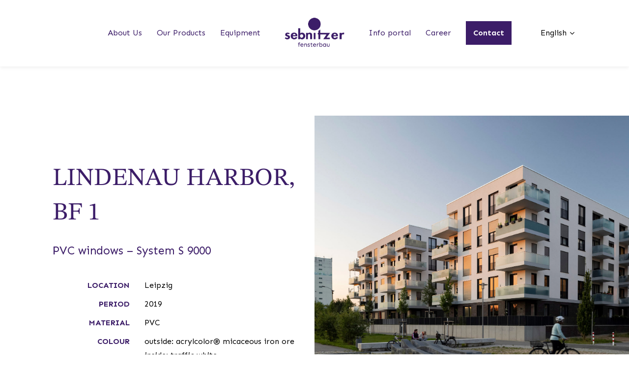

--- FILE ---
content_type: text/html; charset=UTF-8
request_url: https://sebnitzer-fensterbau.de/en/portfolio/lindenau-harbor-bf-1/
body_size: 16727
content:
<!DOCTYPE html>
<html lang="en-GB">
<head >

	<meta charset="UTF-8">
	<meta name="viewport" content="width=device-width, initial-scale=1.0" />
	<meta http-equiv="X-UA-Compatible" content="IE=edge">
	<link rel="profile" href="https://gmpg.org/xfn/11">
	<meta name="mobile-web-app-capable" content="yes">
<meta name="apple-mobile-web-app-capable" content="yes">
<meta name="apple-mobile-web-app-title" content="Sebnitzer Fensterbau - Sebnitzer Fensterbau">
<meta name='robots' content='index, follow, max-image-preview:large, max-snippet:-1, max-video-preview:-1' />
<link rel="alternate" href="https://sebnitzer-fensterbau.de/de/portfolio/lindenauer-hafen-bf-1/" hreflang="de" />
<link rel="alternate" href="https://sebnitzer-fensterbau.de/en/portfolio/lindenau-harbor-bf-1/" hreflang="en" />

	<!-- This site is optimized with the Yoast SEO plugin v26.8 - https://yoast.com/product/yoast-seo-wordpress/ -->
	<title>Lindenau harbor, BF 1 - Sebnitzer Fensterbau</title>
	<link rel="canonical" href="https://sebnitzer-fensterbau.de/en/portfolio/lindenau-harbor-bf-1/" />
	<meta property="og:locale" content="en_GB" />
	<meta property="og:locale:alternate" content="de_DE" />
	<meta property="og:type" content="article" />
	<meta property="og:title" content="Lindenau harbor, BF 1 - Sebnitzer Fensterbau" />
	<meta property="og:url" content="https://sebnitzer-fensterbau.de/en/portfolio/lindenau-harbor-bf-1/" />
	<meta property="og:site_name" content="Sebnitzer Fensterbau" />
	<meta property="article:modified_time" content="2023-03-27T08:34:35+00:00" />
	<meta property="og:image" content="https://sebnitzer-fensterbau.de/wp-content/uploads/2023/02/VG818693_001_web.jpg" />
	<meta property="og:image:width" content="2400" />
	<meta property="og:image:height" content="1601" />
	<meta property="og:image:type" content="image/jpeg" />
	<meta name="twitter:card" content="summary_large_image" />
	<meta name="twitter:label1" content="Estimated reading time" />
	<meta name="twitter:data1" content="2 minutes" />
	<!-- / Yoast SEO plugin. -->


<link rel='dns-prefetch' href='//cdn.jsdelivr.net' />
<link rel="alternate" type="application/rss+xml" title="Sebnitzer Fensterbau &raquo; Feed" href="https://sebnitzer-fensterbau.de/en/feed/" />
<link rel="alternate" type="application/rss+xml" title="Sebnitzer Fensterbau &raquo; Comments Feed" href="https://sebnitzer-fensterbau.de/en/comments/feed/" />
<link rel="alternate" title="oEmbed (JSON)" type="application/json+oembed" href="https://sebnitzer-fensterbau.de/wp-json/oembed/1.0/embed?url=https%3A%2F%2Fsebnitzer-fensterbau.de%2Fen%2Fportfolio%2Flindenau-harbor-bf-1%2F&#038;lang=en" />
<link rel="alternate" title="oEmbed (XML)" type="text/xml+oembed" href="https://sebnitzer-fensterbau.de/wp-json/oembed/1.0/embed?url=https%3A%2F%2Fsebnitzer-fensterbau.de%2Fen%2Fportfolio%2Flindenau-harbor-bf-1%2F&#038;format=xml&#038;lang=en" />
<style id='wp-img-auto-sizes-contain-inline-css' type='text/css'>
img:is([sizes=auto i],[sizes^="auto," i]){contain-intrinsic-size:3000px 1500px}
/*# sourceURL=wp-img-auto-sizes-contain-inline-css */
</style>
<style id='wp-emoji-styles-inline-css' type='text/css'>

	img.wp-smiley, img.emoji {
		display: inline !important;
		border: none !important;
		box-shadow: none !important;
		height: 1em !important;
		width: 1em !important;
		margin: 0 0.07em !important;
		vertical-align: -0.1em !important;
		background: none !important;
		padding: 0 !important;
	}
/*# sourceURL=wp-emoji-styles-inline-css */
</style>
<style id='wp-block-library-inline-css' type='text/css'>
:root{--wp-block-synced-color:#7a00df;--wp-block-synced-color--rgb:122,0,223;--wp-bound-block-color:var(--wp-block-synced-color);--wp-editor-canvas-background:#ddd;--wp-admin-theme-color:#007cba;--wp-admin-theme-color--rgb:0,124,186;--wp-admin-theme-color-darker-10:#006ba1;--wp-admin-theme-color-darker-10--rgb:0,107,160.5;--wp-admin-theme-color-darker-20:#005a87;--wp-admin-theme-color-darker-20--rgb:0,90,135;--wp-admin-border-width-focus:2px}@media (min-resolution:192dpi){:root{--wp-admin-border-width-focus:1.5px}}.wp-element-button{cursor:pointer}:root .has-very-light-gray-background-color{background-color:#eee}:root .has-very-dark-gray-background-color{background-color:#313131}:root .has-very-light-gray-color{color:#eee}:root .has-very-dark-gray-color{color:#313131}:root .has-vivid-green-cyan-to-vivid-cyan-blue-gradient-background{background:linear-gradient(135deg,#00d084,#0693e3)}:root .has-purple-crush-gradient-background{background:linear-gradient(135deg,#34e2e4,#4721fb 50%,#ab1dfe)}:root .has-hazy-dawn-gradient-background{background:linear-gradient(135deg,#faaca8,#dad0ec)}:root .has-subdued-olive-gradient-background{background:linear-gradient(135deg,#fafae1,#67a671)}:root .has-atomic-cream-gradient-background{background:linear-gradient(135deg,#fdd79a,#004a59)}:root .has-nightshade-gradient-background{background:linear-gradient(135deg,#330968,#31cdcf)}:root .has-midnight-gradient-background{background:linear-gradient(135deg,#020381,#2874fc)}:root{--wp--preset--font-size--normal:16px;--wp--preset--font-size--huge:42px}.has-regular-font-size{font-size:1em}.has-larger-font-size{font-size:2.625em}.has-normal-font-size{font-size:var(--wp--preset--font-size--normal)}.has-huge-font-size{font-size:var(--wp--preset--font-size--huge)}.has-text-align-center{text-align:center}.has-text-align-left{text-align:left}.has-text-align-right{text-align:right}.has-fit-text{white-space:nowrap!important}#end-resizable-editor-section{display:none}.aligncenter{clear:both}.items-justified-left{justify-content:flex-start}.items-justified-center{justify-content:center}.items-justified-right{justify-content:flex-end}.items-justified-space-between{justify-content:space-between}.screen-reader-text{border:0;clip-path:inset(50%);height:1px;margin:-1px;overflow:hidden;padding:0;position:absolute;width:1px;word-wrap:normal!important}.screen-reader-text:focus{background-color:#ddd;clip-path:none;color:#444;display:block;font-size:1em;height:auto;left:5px;line-height:normal;padding:15px 23px 14px;text-decoration:none;top:5px;width:auto;z-index:100000}html :where(.has-border-color){border-style:solid}html :where([style*=border-top-color]){border-top-style:solid}html :where([style*=border-right-color]){border-right-style:solid}html :where([style*=border-bottom-color]){border-bottom-style:solid}html :where([style*=border-left-color]){border-left-style:solid}html :where([style*=border-width]){border-style:solid}html :where([style*=border-top-width]){border-top-style:solid}html :where([style*=border-right-width]){border-right-style:solid}html :where([style*=border-bottom-width]){border-bottom-style:solid}html :where([style*=border-left-width]){border-left-style:solid}html :where(img[class*=wp-image-]){height:auto;max-width:100%}:where(figure){margin:0 0 1em}html :where(.is-position-sticky){--wp-admin--admin-bar--position-offset:var(--wp-admin--admin-bar--height,0px)}@media screen and (max-width:600px){html :where(.is-position-sticky){--wp-admin--admin-bar--position-offset:0px}}

/*# sourceURL=wp-block-library-inline-css */
</style><style id='global-styles-inline-css' type='text/css'>
:root{--wp--preset--aspect-ratio--square: 1;--wp--preset--aspect-ratio--4-3: 4/3;--wp--preset--aspect-ratio--3-4: 3/4;--wp--preset--aspect-ratio--3-2: 3/2;--wp--preset--aspect-ratio--2-3: 2/3;--wp--preset--aspect-ratio--16-9: 16/9;--wp--preset--aspect-ratio--9-16: 9/16;--wp--preset--color--black: #000000;--wp--preset--color--cyan-bluish-gray: #abb8c3;--wp--preset--color--white: #ffffff;--wp--preset--color--pale-pink: #f78da7;--wp--preset--color--vivid-red: #cf2e2e;--wp--preset--color--luminous-vivid-orange: #ff6900;--wp--preset--color--luminous-vivid-amber: #fcb900;--wp--preset--color--light-green-cyan: #7bdcb5;--wp--preset--color--vivid-green-cyan: #00d084;--wp--preset--color--pale-cyan-blue: #8ed1fc;--wp--preset--color--vivid-cyan-blue: #0693e3;--wp--preset--color--vivid-purple: #9b51e0;--wp--preset--gradient--vivid-cyan-blue-to-vivid-purple: linear-gradient(135deg,rgb(6,147,227) 0%,rgb(155,81,224) 100%);--wp--preset--gradient--light-green-cyan-to-vivid-green-cyan: linear-gradient(135deg,rgb(122,220,180) 0%,rgb(0,208,130) 100%);--wp--preset--gradient--luminous-vivid-amber-to-luminous-vivid-orange: linear-gradient(135deg,rgb(252,185,0) 0%,rgb(255,105,0) 100%);--wp--preset--gradient--luminous-vivid-orange-to-vivid-red: linear-gradient(135deg,rgb(255,105,0) 0%,rgb(207,46,46) 100%);--wp--preset--gradient--very-light-gray-to-cyan-bluish-gray: linear-gradient(135deg,rgb(238,238,238) 0%,rgb(169,184,195) 100%);--wp--preset--gradient--cool-to-warm-spectrum: linear-gradient(135deg,rgb(74,234,220) 0%,rgb(151,120,209) 20%,rgb(207,42,186) 40%,rgb(238,44,130) 60%,rgb(251,105,98) 80%,rgb(254,248,76) 100%);--wp--preset--gradient--blush-light-purple: linear-gradient(135deg,rgb(255,206,236) 0%,rgb(152,150,240) 100%);--wp--preset--gradient--blush-bordeaux: linear-gradient(135deg,rgb(254,205,165) 0%,rgb(254,45,45) 50%,rgb(107,0,62) 100%);--wp--preset--gradient--luminous-dusk: linear-gradient(135deg,rgb(255,203,112) 0%,rgb(199,81,192) 50%,rgb(65,88,208) 100%);--wp--preset--gradient--pale-ocean: linear-gradient(135deg,rgb(255,245,203) 0%,rgb(182,227,212) 50%,rgb(51,167,181) 100%);--wp--preset--gradient--electric-grass: linear-gradient(135deg,rgb(202,248,128) 0%,rgb(113,206,126) 100%);--wp--preset--gradient--midnight: linear-gradient(135deg,rgb(2,3,129) 0%,rgb(40,116,252) 100%);--wp--preset--font-size--small: 13px;--wp--preset--font-size--medium: 20px;--wp--preset--font-size--large: 36px;--wp--preset--font-size--x-large: 42px;--wp--preset--spacing--20: 0.44rem;--wp--preset--spacing--30: 0.67rem;--wp--preset--spacing--40: 1rem;--wp--preset--spacing--50: 1.5rem;--wp--preset--spacing--60: 2.25rem;--wp--preset--spacing--70: 3.38rem;--wp--preset--spacing--80: 5.06rem;--wp--preset--shadow--natural: 6px 6px 9px rgba(0, 0, 0, 0.2);--wp--preset--shadow--deep: 12px 12px 50px rgba(0, 0, 0, 0.4);--wp--preset--shadow--sharp: 6px 6px 0px rgba(0, 0, 0, 0.2);--wp--preset--shadow--outlined: 6px 6px 0px -3px rgb(255, 255, 255), 6px 6px rgb(0, 0, 0);--wp--preset--shadow--crisp: 6px 6px 0px rgb(0, 0, 0);}:where(.is-layout-flex){gap: 0.5em;}:where(.is-layout-grid){gap: 0.5em;}body .is-layout-flex{display: flex;}.is-layout-flex{flex-wrap: wrap;align-items: center;}.is-layout-flex > :is(*, div){margin: 0;}body .is-layout-grid{display: grid;}.is-layout-grid > :is(*, div){margin: 0;}:where(.wp-block-columns.is-layout-flex){gap: 2em;}:where(.wp-block-columns.is-layout-grid){gap: 2em;}:where(.wp-block-post-template.is-layout-flex){gap: 1.25em;}:where(.wp-block-post-template.is-layout-grid){gap: 1.25em;}.has-black-color{color: var(--wp--preset--color--black) !important;}.has-cyan-bluish-gray-color{color: var(--wp--preset--color--cyan-bluish-gray) !important;}.has-white-color{color: var(--wp--preset--color--white) !important;}.has-pale-pink-color{color: var(--wp--preset--color--pale-pink) !important;}.has-vivid-red-color{color: var(--wp--preset--color--vivid-red) !important;}.has-luminous-vivid-orange-color{color: var(--wp--preset--color--luminous-vivid-orange) !important;}.has-luminous-vivid-amber-color{color: var(--wp--preset--color--luminous-vivid-amber) !important;}.has-light-green-cyan-color{color: var(--wp--preset--color--light-green-cyan) !important;}.has-vivid-green-cyan-color{color: var(--wp--preset--color--vivid-green-cyan) !important;}.has-pale-cyan-blue-color{color: var(--wp--preset--color--pale-cyan-blue) !important;}.has-vivid-cyan-blue-color{color: var(--wp--preset--color--vivid-cyan-blue) !important;}.has-vivid-purple-color{color: var(--wp--preset--color--vivid-purple) !important;}.has-black-background-color{background-color: var(--wp--preset--color--black) !important;}.has-cyan-bluish-gray-background-color{background-color: var(--wp--preset--color--cyan-bluish-gray) !important;}.has-white-background-color{background-color: var(--wp--preset--color--white) !important;}.has-pale-pink-background-color{background-color: var(--wp--preset--color--pale-pink) !important;}.has-vivid-red-background-color{background-color: var(--wp--preset--color--vivid-red) !important;}.has-luminous-vivid-orange-background-color{background-color: var(--wp--preset--color--luminous-vivid-orange) !important;}.has-luminous-vivid-amber-background-color{background-color: var(--wp--preset--color--luminous-vivid-amber) !important;}.has-light-green-cyan-background-color{background-color: var(--wp--preset--color--light-green-cyan) !important;}.has-vivid-green-cyan-background-color{background-color: var(--wp--preset--color--vivid-green-cyan) !important;}.has-pale-cyan-blue-background-color{background-color: var(--wp--preset--color--pale-cyan-blue) !important;}.has-vivid-cyan-blue-background-color{background-color: var(--wp--preset--color--vivid-cyan-blue) !important;}.has-vivid-purple-background-color{background-color: var(--wp--preset--color--vivid-purple) !important;}.has-black-border-color{border-color: var(--wp--preset--color--black) !important;}.has-cyan-bluish-gray-border-color{border-color: var(--wp--preset--color--cyan-bluish-gray) !important;}.has-white-border-color{border-color: var(--wp--preset--color--white) !important;}.has-pale-pink-border-color{border-color: var(--wp--preset--color--pale-pink) !important;}.has-vivid-red-border-color{border-color: var(--wp--preset--color--vivid-red) !important;}.has-luminous-vivid-orange-border-color{border-color: var(--wp--preset--color--luminous-vivid-orange) !important;}.has-luminous-vivid-amber-border-color{border-color: var(--wp--preset--color--luminous-vivid-amber) !important;}.has-light-green-cyan-border-color{border-color: var(--wp--preset--color--light-green-cyan) !important;}.has-vivid-green-cyan-border-color{border-color: var(--wp--preset--color--vivid-green-cyan) !important;}.has-pale-cyan-blue-border-color{border-color: var(--wp--preset--color--pale-cyan-blue) !important;}.has-vivid-cyan-blue-border-color{border-color: var(--wp--preset--color--vivid-cyan-blue) !important;}.has-vivid-purple-border-color{border-color: var(--wp--preset--color--vivid-purple) !important;}.has-vivid-cyan-blue-to-vivid-purple-gradient-background{background: var(--wp--preset--gradient--vivid-cyan-blue-to-vivid-purple) !important;}.has-light-green-cyan-to-vivid-green-cyan-gradient-background{background: var(--wp--preset--gradient--light-green-cyan-to-vivid-green-cyan) !important;}.has-luminous-vivid-amber-to-luminous-vivid-orange-gradient-background{background: var(--wp--preset--gradient--luminous-vivid-amber-to-luminous-vivid-orange) !important;}.has-luminous-vivid-orange-to-vivid-red-gradient-background{background: var(--wp--preset--gradient--luminous-vivid-orange-to-vivid-red) !important;}.has-very-light-gray-to-cyan-bluish-gray-gradient-background{background: var(--wp--preset--gradient--very-light-gray-to-cyan-bluish-gray) !important;}.has-cool-to-warm-spectrum-gradient-background{background: var(--wp--preset--gradient--cool-to-warm-spectrum) !important;}.has-blush-light-purple-gradient-background{background: var(--wp--preset--gradient--blush-light-purple) !important;}.has-blush-bordeaux-gradient-background{background: var(--wp--preset--gradient--blush-bordeaux) !important;}.has-luminous-dusk-gradient-background{background: var(--wp--preset--gradient--luminous-dusk) !important;}.has-pale-ocean-gradient-background{background: var(--wp--preset--gradient--pale-ocean) !important;}.has-electric-grass-gradient-background{background: var(--wp--preset--gradient--electric-grass) !important;}.has-midnight-gradient-background{background: var(--wp--preset--gradient--midnight) !important;}.has-small-font-size{font-size: var(--wp--preset--font-size--small) !important;}.has-medium-font-size{font-size: var(--wp--preset--font-size--medium) !important;}.has-large-font-size{font-size: var(--wp--preset--font-size--large) !important;}.has-x-large-font-size{font-size: var(--wp--preset--font-size--x-large) !important;}
/*# sourceURL=global-styles-inline-css */
</style>

<style id='classic-theme-styles-inline-css' type='text/css'>
/*! This file is auto-generated */
.wp-block-button__link{color:#fff;background-color:#32373c;border-radius:9999px;box-shadow:none;text-decoration:none;padding:calc(.667em + 2px) calc(1.333em + 2px);font-size:1.125em}.wp-block-file__button{background:#32373c;color:#fff;text-decoration:none}
/*# sourceURL=/wp-includes/css/classic-themes.min.css */
</style>
<link rel='stylesheet' id='f12-cf7-captcha-style-css' href='https://sebnitzer-fensterbau.de/wp-content/plugins/captcha-for-contact-form-7/core/assets/f12-cf7-captcha.css?ver=6.9' type='text/css' media='all' />
<link rel='stylesheet' id='contact-form-7-css' href='https://sebnitzer-fensterbau.de/wp-content/plugins/contact-form-7/includes/css/styles.css?ver=6.1.4' type='text/css' media='all' />
<link rel='stylesheet' id='custom-chart-style-css' href='https://sebnitzer-fensterbau.de/wp-content/plugins/laf-chartjs/assets/css/custom-chart-style.css?ver=1.0' type='text/css' media='all' />
<link rel='stylesheet' id='js_composer_front-css' href='https://sebnitzer-fensterbau.de/wp-content/plugins/js_composer/assets/css/js_composer.min.css?ver=8.6.1' type='text/css' media='all' />
<link rel='stylesheet' id='ave-core-css' href='https://sebnitzer-fensterbau.de/wp-content/plugins/ave-core/assets/css/ave-core.min.css?ver=6.9' type='text/css' media='all' />
<link rel='stylesheet' id='liquid-icons-css' href='https://sebnitzer-fensterbau.de/wp-content/themes/ave/assets/vendors/liquid-icon/liquid-icon.min.css' type='text/css' media='all' />
<link rel='stylesheet' id='font-awesome-css' href='https://sebnitzer-fensterbau.de/wp-content/themes/ave/assets/vendors/font-awesome/css/font-awesome.min.css' type='text/css' media='all' />
<link rel='stylesheet' id='bootstrap-css' href='https://sebnitzer-fensterbau.de/wp-content/themes/ave/assets/vendors/bootstrap/css/bootstrap.min.css' type='text/css' media='all' />
<link rel='stylesheet' id='jquery-ui-css' href='https://sebnitzer-fensterbau.de/wp-content/themes/ave/assets/vendors/jquery-ui/jquery-ui.css' type='text/css' media='all' />
<link rel='stylesheet' id='flickity-css' href='https://sebnitzer-fensterbau.de/wp-content/themes/ave/assets/vendors/flickity/flickity.min.css' type='text/css' media='all' />
<link rel='stylesheet' id='fresco-css' href='https://sebnitzer-fensterbau.de/wp-content/themes/ave/assets/vendors/fresco/css/fresco.css' type='text/css' media='all' />
<link rel='stylesheet' id='liquid-base-css' href='https://sebnitzer-fensterbau.de/wp-content/themes/ave/style.css' type='text/css' media='all' />
<link rel='stylesheet' id='liquid-theme-css' href='https://sebnitzer-fensterbau.de/wp-content/themes/ave/assets/css/theme.min.css' type='text/css' media='all' />
<link rel='stylesheet' id='child-one-style-css' href='https://sebnitzer-fensterbau.de/wp-content/themes/ave-child/style.css?ver=6.9' type='text/css' media='all' />
<link rel='stylesheet' id='redux-google-fonts-liquid_one_opt-css' href='https://sebnitzer-fensterbau.de/wp-content/uploads/fonts/2cd8ac952d70a01748266f936d6efe7c/font.css?v=1764065293' type='text/css' media='all' />
<link rel='stylesheet' id='liquid-dynamic-css-css' href='//sebnitzer-fensterbau.de/wp-content/uploads/liquid-styles/liquid-css-2192.css?timestamp=1764065292&#038;ver=6.9' type='text/css' media='all' />
<link rel='stylesheet' id='liquid-generated-responsive-css' href='//sebnitzer-fensterbau.de/wp-content/uploads/liquid-styles/liquid-responsive-100.css?timestamp=1764065293&#038;ver=6.9' type='text/css' media='all' />
<script type="text/javascript" src="https://sebnitzer-fensterbau.de/wp-includes/js/jquery/jquery.min.js?ver=3.7.1" id="jquery-core-js"></script>
<script type="text/javascript" src="https://sebnitzer-fensterbau.de/wp-includes/js/jquery/jquery-migrate.min.js?ver=3.4.1" id="jquery-migrate-js"></script>
<script type="text/javascript" id="equal-height-columns-js-extra">
/* <![CDATA[ */
var equalHeightColumnElements = {"element-groups":{"1":{"selector":".seb-blog-grid-excerpt","breakpoint":768},"2":{"selector":".seb-blog-grid-title h5","breakpoint":768}}};
//# sourceURL=equal-height-columns-js-extra
/* ]]> */
</script>
<script type="text/javascript" src="https://sebnitzer-fensterbau.de/wp-content/plugins/equal-height-columns/public/js/equal-height-columns-public.js?ver=1.2.1" id="equal-height-columns-js"></script>
<script type="text/javascript" src="https://sebnitzer-fensterbau.de/wp-content/themes/ave/assets/vendors/inline.js?ver=1.0" id="color-variable-js"></script>
<script type="text/javascript" id="color-variable-js-after">
/* <![CDATA[ */
function testCSSVariables(){var e="rgb(255, 198, 0)",o=document.createElement("span");o.style.setProperty("--color",e),o.style.setProperty("background","var(--color)"),document.body.appendChild(o);var r=getComputedStyle(o).backgroundColor===e;return document.body.removeChild(o),r};
//# sourceURL=color-variable-js-after
/* ]]> */
</script>
<script type="text/javascript" src="https://sebnitzer-fensterbau.de/wp-content/plugins/ave-core/shortcodes/blog/script.min.js?ver=6.9" id="ld_blog_script-js"></script>
<script></script><link rel="https://api.w.org/" href="https://sebnitzer-fensterbau.de/wp-json/" /><link rel="EditURI" type="application/rsd+xml" title="RSD" href="https://sebnitzer-fensterbau.de/xmlrpc.php?rsd" />
<meta name="generator" content="WordPress 6.9" />
<link rel='shortlink' href='https://sebnitzer-fensterbau.de/?p=2192' />

	<link rel="shortcut icon" href="https://sebnitzer-fensterbau.de/wp-content/uploads/2022/07/sebnitzer-favicon.png" />
			<!-- For iPhone -->
		<link rel="apple-touch-icon-precomposed" href="https://sebnitzer-fensterbau.de/wp-content/uploads/2022/07/sebnitzer-favicon-57x57-2.png">
			<!-- For iPhone 4 Retina display -->
		<link rel="apple-touch-icon" sizes="114x114" href="https://sebnitzer-fensterbau.de/wp-content/uploads/2022/07/sebnitzer-favicon-72x72-2.png">
			<!-- For iPad -->
		<link rel="apple-touch-icon" sizes="72x72" href="https://sebnitzer-fensterbau.de/wp-content/uploads/2022/07/sebnitzer-favicon-72x72-2.png">
			<!-- For iPad Retina display -->
		<link rel="apple-touch-icon" sizes="144x144" href="https://sebnitzer-fensterbau.de/wp-content/uploads/2022/07/sebnitzer-favicon-144x144-2.png">
		<script type="text/javascript">
				window.liquidParams = {mobileNavBreakpoint:1199
				}	
			  </script><meta name="generator" content="Powered by WPBakery Page Builder - drag and drop page builder for WordPress."/>
<style data-type="vc_custom-css">.seb-header-row2 .vc_column-inner .wpb_wrapper {
    height:70vh;
    margin-top: 20vh;
    margin-bottom: 10vh;
}
@media screen and (max-width: 1099px){
   .seb-header-row2 .vc_column-inner .wpb_wrapper {
        margin-top: 0vh;
        margin-bottom: 0vh; 
    }
}
@media screen and (min-width: 1200px) and (max-width: 1700px){
    h1 {
        font-size: 50px !Important;
    }
}</style><script>
    	jQuery(document).ready(function($) {
        $('img[title]').each(function() { $(this).removeAttr('title'); });
    });
    </script><style type="text/css" data-type="vc_shortcodes-custom-css">.vc_custom_1649060175894{margin-top: 50px !important;margin-bottom: 60px !important;}.vc_custom_1679906054577{margin-top: 60px !important;margin-bottom: 60px !important;}.vc_custom_1649150979626{margin-top: 70px !important;margin-bottom: 50px !important;}.vc_custom_1679906042023{background-image: url(https://sebnitzerfenster-xw9evqqwzu.live-website.com/wp-content/uploads/2023/02/VG818693_001_web.jpg?id=2164) !important;background-position: center !important;background-repeat: no-repeat !important;background-size: cover !important;}.vc_custom_1648800681152{margin-top: 0px !important;margin-right: 0px !important;margin-bottom: 0px !important;margin-left: 0px !important;border-top-width: 0px !important;border-right-width: 0px !important;border-bottom-width: 0px !important;border-left-width: 0px !important;padding-top: 0px !important;padding-right: 0px !important;padding-bottom: 0px !important;padding-left: 0px !important;}</style><noscript><style> .wpb_animate_when_almost_visible { opacity: 1; }</style></noscript><style type="text/css" data-type="vc_custom-css">.mainbar-wrap.is-stuck .main-nav > li > a {
    color: #3c1d68 !Important;
}
.mainbar-wrap.is-stuck .main-nav > li > a:hover {
    color: #3c1d68 !Important;
}

.mainbar-wrap {
    border-bottom-color: rgba(255,255,255,0.2) !important;
    box-shadow: 0 2px 8px rgba(0, 0, 0, 0.07) !important;
}
.nav-item-children > li > a{
    color: #3c1d68 !important;
}
.right-custom-nav ul li:last-child .link-txt {
    background-color: #3c1d68 !Important;
    padding: 10px 15px !important;
    color: #ffffff !Important;
    font-weight: 700 !important;
}
[data-mobile-nav-style="modern"] .navbar-collapse-clone .nav-trigger .bar {
  background-color: #3c1d68 !important;
}
[data-mobile-nav-style="modern"] .navbar-collapse-clone .nav-trigger .bar:first-child {
    display: inline-block !Important;
}</style><style type="text/css" data-type="vc_shortcodes-custom-css">.vc_custom_1649691843388{border-bottom-width: 1px !important;padding-right: 30px !important;padding-left: 30px !important;background-color: #ffffff !important;border-bottom-color: rgba(255,255,255,0.2) !important;border-bottom-style: solid !important;}</style><style type="text/css" data-type="vc_custom-css">.footer_tel a {
    color: #ffffff !Important;
}
.footer_tel a:hover {
    text-decoration: underline !Important;
}</style><style type="text/css" data-type="vc_shortcodes-custom-css">.vc_custom_1647338949610{padding-top: 0px !important;padding-bottom: 75px !important;background-color: #3c1d68 !important;}.vc_custom_1645606903034{padding-top: 30px !important;}</style>
</head>

<body class="wp-singular liquid-portfolio-template-default single single-liquid-portfolio postid-2192 single-format-standard wp-embed-responsive wp-theme-ave wp-child-theme-ave-child blog-single-cover-bordered blog-single-post-has-thumbnail site-wide-layout wpb-js-composer js-comp-ver-8.6.1 vc_responsive" dir="ltr" itemscope="itemscope" itemtype="http://schema.org/WebPage" data-mobile-nav-style="modern" data-mobile-nav-scheme="dark" data-mobile-nav-trigger-alignment="right" data-mobile-header-scheme="custom" data-mobile-secondary-bar="false" data-mobile-logo-alignment="default" data-overlay-onmobile="true">

	
	<script type="text/javascript">
				(function() {
					if(!testCSSVariables()){var script=document.createElement("script"),body=document.querySelector("body");script.onreadystatechange = function () { if (this.readyState == 'complete' || this.readyState == 'loaded') { cssVars(); } };script.onload = function() { cssVars(); };script.src="assets/vendors/css-vars-ponyfill.min.js",body.insertBefore(script,body.lastChild);};
				}());
			</script><div><span class="screen-reader-text">Skip links</span><ul class="liquid-skip-link screen-reader-text"><li><a href="#content" class="screen-reader-shortcut"> Skip to content</a></li></ul></div>

	<div id="wrap">

		<header class="header site-header main-header " data-sticky-header="true" id="header" itemscope="itemscope" itemtype="http://schema.org/WPHeader">
<p><div  class="secondarybar-wrap  " >	<div class="container secondarybar-container">		<div class="secondarybar">			<div class="row secondarybar-row align-items-center"><div  class="col vc_col-sm-4  "></div><div  class="col vc_col-sm-4  "></div><div  class="col vc_col-sm-4  "></div>			</div><!-- /.row secondarybar-row -->		</div><!-- /.secondarybar -->	</div><!-- /.container --></div><!-- /.secondarybar-wrap --><div  class="mainbar-wrap  vc_custom_1649691843388 " ><span class="megamenu-hover-bg"></span>	<div class="container mainbar-container">		<div class="mainbar">			<div class="row mainbar-row align-items-lg-stretch"><div  class="col vc_col-sm-4  "><div class="collapse navbar-collapse ld_header_collapsed_697db33dd7a3a" id="main-header-collapse">
	<style>.ld_header_menu_697db33dd7d68.main-nav > li > a{font-size:16px;line-height:28px;font-weight:400;color:rgb(60, 29, 104);}.ld_header_menu_697db33dd7d68.main-nav > li > a:hover{color:#3c1d68;}</style><ul id="primary-nav" class="main-nav ld_header_menu_697db33dd7d68 main-nav-hover-fade-inactive nav align-items-lg-stretch justify-content-lg-end" data-submenu-options='{"toggleType":"fade","handler":"mouse-in-out"}' data-localscroll="true"><li id="menu-item-1973" class="menu-item menu-item-type-post_type menu-item-object-page menu-item-has-children menu-item-1973"><a href="https://sebnitzer-fensterbau.de/en/about-us/"><span class="link-icon"></span><span class="link-txt"><span class="link-ext"></span><span class="txt">About Us<span class="submenu-expander"> <i class="fa fa-angle-down"></i> </span></span></span></a>
<ul class="nav-item-children">
	<li id="menu-item-1974" class="menu-item menu-item-type-post_type menu-item-object-page menu-item-1974"><a href="https://sebnitzer-fensterbau.de/en/references/"><span class="link-icon"></span><span class="link-txt"><span class="link-ext"></span><span class="txt">References<span class="submenu-expander"> <i class="fa fa-angle-down"></i> </span></span></span></a></li>
</ul>
</li>
<li id="menu-item-1975" class="menu-item menu-item-type-custom menu-item-object-custom menu-item-has-children menu-item-1975"><a href="/en/home-en/#unsere-produkte"><span class="link-icon"></span><span class="link-txt"><span class="link-ext"></span><span class="txt">Our Products<span class="submenu-expander"> <i class="fa fa-angle-down"></i> </span></span></span></a>
<ul class="nav-item-children">
	<li id="menu-item-1977" class="menu-item menu-item-type-post_type menu-item-object-page menu-item-1977"><a href="https://sebnitzer-fensterbau.de/en/wood/"><span class="link-icon"></span><span class="link-txt"><span class="link-ext"></span><span class="txt">Wood<span class="submenu-expander"> <i class="fa fa-angle-down"></i> </span></span></span></a></li>
	<li id="menu-item-1976" class="menu-item menu-item-type-post_type menu-item-object-page menu-item-1976"><a href="https://sebnitzer-fensterbau.de/en/wood-aluminum/"><span class="link-icon"></span><span class="link-txt"><span class="link-ext"></span><span class="txt">Wood-Aluminum<span class="submenu-expander"> <i class="fa fa-angle-down"></i> </span></span></span></a></li>
	<li id="menu-item-1978" class="menu-item menu-item-type-post_type menu-item-object-page menu-item-1978"><a href="https://sebnitzer-fensterbau.de/en/pvc/"><span class="link-icon"></span><span class="link-txt"><span class="link-ext"></span><span class="txt">PVC<span class="submenu-expander"> <i class="fa fa-angle-down"></i> </span></span></span></a></li>
	<li id="menu-item-1979" class="menu-item menu-item-type-post_type menu-item-object-page menu-item-1979"><a href="https://sebnitzer-fensterbau.de/en/special/"><span class="link-icon"></span><span class="link-txt"><span class="link-ext"></span><span class="txt">Special<span class="submenu-expander"> <i class="fa fa-angle-down"></i> </span></span></span></a></li>
</ul>
</li>
<li id="menu-item-1980" class="menu-item menu-item-type-post_type menu-item-object-page menu-item-has-children menu-item-1980"><a href="https://sebnitzer-fensterbau.de/en/equipment/"><span class="link-icon"></span><span class="link-txt"><span class="link-ext"></span><span class="txt">Equipment<span class="submenu-expander"> <i class="fa fa-angle-down"></i> </span></span></span></a>
<ul class="nav-item-children">
	<li id="menu-item-1981" class="menu-item menu-item-type-post_type menu-item-object-page menu-item-1981"><a href="https://sebnitzer-fensterbau.de/en/materials/"><span class="link-icon"></span><span class="link-txt"><span class="link-ext"></span><span class="txt">Materials<span class="submenu-expander"> <i class="fa fa-angle-down"></i> </span></span></span></a></li>
	<li id="menu-item-1982" class="menu-item menu-item-type-post_type menu-item-object-page menu-item-1982"><a href="https://sebnitzer-fensterbau.de/en/color-variety/"><span class="link-icon"></span><span class="link-txt"><span class="link-ext"></span><span class="txt">Color variety<span class="submenu-expander"> <i class="fa fa-angle-down"></i> </span></span></span></a></li>
	<li id="menu-item-1983" class="menu-item menu-item-type-post_type menu-item-object-page menu-item-1983"><a href="https://sebnitzer-fensterbau.de/en/ventilation/"><span class="link-icon"></span><span class="link-txt"><span class="link-ext"></span><span class="txt">Ventilation<span class="submenu-expander"> <i class="fa fa-angle-down"></i> </span></span></span></a></li>
	<li id="menu-item-1984" class="menu-item menu-item-type-post_type menu-item-object-page menu-item-1984"><a href="https://sebnitzer-fensterbau.de/en/insulation/"><span class="link-icon"></span><span class="link-txt"><span class="link-ext"></span><span class="txt">Insulation<span class="submenu-expander"> <i class="fa fa-angle-down"></i> </span></span></span></a></li>
	<li id="menu-item-1985" class="menu-item menu-item-type-post_type menu-item-object-page menu-item-1985"><a href="https://sebnitzer-fensterbau.de/en/burglary-protection/"><span class="link-icon"></span><span class="link-txt"><span class="link-ext"></span><span class="txt">Burglary protection<span class="submenu-expander"> <i class="fa fa-angle-down"></i> </span></span></span></a></li>
	<li id="menu-item-1986" class="menu-item menu-item-type-post_type menu-item-object-page menu-item-1986"><a href="https://sebnitzer-fensterbau.de/en/sound-insulation/"><span class="link-icon"></span><span class="link-txt"><span class="link-ext"></span><span class="txt">Sound insulation<span class="submenu-expander"> <i class="fa fa-angle-down"></i> </span></span></span></a></li>
	<li id="menu-item-1987" class="menu-item menu-item-type-post_type menu-item-object-page menu-item-1987"><a href="https://sebnitzer-fensterbau.de/en/fittings/"><span class="link-icon"></span><span class="link-txt"><span class="link-ext"></span><span class="txt">Fittings<span class="submenu-expander"> <i class="fa fa-angle-down"></i> </span></span></span></a></li>
</ul>
</li>
</ul>
	
</div><!-- /.navbar-collapse --></div><div  class="col-auto vc_col-sm-4  ">
<div id="ld_header_image_697db33dde7b6" class="navbar-header justify-content-lg-center ld_header_image_697db33dde7b6">

	<a class="navbar-brand" href="https://sebnitzer-fensterbau.de/" rel="home"><span class="navbar-brand-inner">    <img class="logo-default" src="https://sebnitzer-fensterbau.de/wp-content/uploads/2022/02/Logo_Sebnitzer_RGB.png" alt="Sebnitzer Fensterbau"  /></span></a>	<button type="button" class="navbar-toggle collapsed nav-trigger style-mobile" data-toggle="collapse" data-target="#main-header-collapse" aria-expanded="false" data-changeclassnames='{ "html": "mobile-nav-activated overflow-hidden" }'>
				<span class="sr-only">Toggle navigation</span>
				<span class="bars">
					<span class="bar"></span>
					<span class="bar"></span>
					<span class="bar"></span>
				</span>
			</button>	
</div><!-- /.navbar-header --></div><div  class="col vc_col-sm-4   text-right text-lg-right"><div class="collapse navbar-collapse right-custom-nav ld_header_collapsed_697db33ddeb02" id="main-header-collapse">
	<style>.ld_header_menu_697db33ddec06.main-nav > li > a{font-size:16px;line-height:28px;font-weight:400;color:#3c1d68;}.ld_header_menu_697db33ddec06.main-nav > li > a:hover{color:#3c1d68;}</style><ul id="primary-nav" class="main-nav ld_header_menu_697db33ddec06 main-nav-hover-fade-inactive nav align-items-lg-stretch justify-content-lg-start" data-submenu-options='{"toggleType":"fade","handler":"mouse-in-out"}' data-localscroll="true"><li id="menu-item-1988" class="menu-item menu-item-type-post_type menu-item-object-page menu-item-1988"><a href="https://sebnitzer-fensterbau.de/en/info-portal/"><span class="link-icon"></span><span class="link-txt"><span class="link-ext"></span><span class="txt">Info portal<span class="submenu-expander"> <i class="fa fa-angle-down"></i> </span></span></span></a></li>
<li id="menu-item-1989" class="menu-item menu-item-type-post_type menu-item-object-page menu-item-1989"><a href="https://sebnitzer-fensterbau.de/en/career/"><span class="link-icon"></span><span class="link-txt"><span class="link-ext"></span><span class="txt">Career<span class="submenu-expander"> <i class="fa fa-angle-down"></i> </span></span></span></a></li>
<li id="menu-item-1990" class="menu-item menu-item-type-post_type menu-item-object-page menu-item-1990"><a href="https://sebnitzer-fensterbau.de/en/contact/"><span class="link-icon"></span><span class="link-txt"><span class="link-ext"></span><span class="txt">Contact<span class="submenu-expander"> <i class="fa fa-angle-down"></i> </span></span></span></a></li>
</ul>
	
</div><!-- /.navbar-collapse --><div class="header-module lqd-show-on-mobile">
	<div id="ld_header_lang_switcher_697db33de107f" class="ld-dropdown-menu ld_header_lang_switcher_697db33de107f">

		<span class="ld-module-trigger" role="button" data-ld-toggle="true" data-toggle="collapse" data-target="#dropdown-697db33de10df" aria-controls="dropdown-697db33de10df" aria-expanded="false">
			<span class="ld-module-trigger-txt">English <i class="fa fa-angle-down"></i></span>
		</span><!-- /.ld-module-trigger -->		

		<div class="ld-module-dropdown left collapse" id="dropdown-697db33de10df" aria-expanded="false">
			<div class="ld-dropdown-menu-content">
				<ul>
					<li class="lang-item lang-item-25 lang-item-de lang-item-first"><a lang="de-DE" hreflang="de-DE" href="https://sebnitzer-fensterbau.de/de/portfolio/lindenauer-hafen-bf-1/">Deutsch</a></li>
	<li class="lang-item lang-item-28 lang-item-en current-lang"><a lang="en-GB" hreflang="en-GB" href="https://sebnitzer-fensterbau.de/en/portfolio/lindenau-harbor-bf-1/" aria-current="true">English</a></li>
				</ul>
			</div><!-- /.ld-dropdown-menu-content -->
		</div><!-- /.ld-module-dropdown -->
		
	</div><!-- /.ld-dropdown-menu -->
</div></div>			</div><!-- /.row mainbar-row -->		</div><!-- /.mainbar -->	</div><!-- /.container --></div><!-- /.mainbar-wrap --><div  class="secondarybar-wrap  " >	<div class="container secondarybar-container">		<div class="secondarybar">			<div class="row secondarybar-row align-items-center"><div  class="col vc_col-sm-4  "></div><div  class="col vc_col-sm-4  "></div><div  class="col vc_col-sm-4  "></div>			</div><!-- /.row secondarybar-row -->		</div><!-- /.secondarybar -->	</div><!-- /.container --></div><!-- /.secondarybar-wrap --></p>
</header>
		<main class="content" id="content">
					<article class="post post-2192 liquid-portfolio type-liquid-portfolio status-publish format-standard has-post-thumbnail hentry liquid-portfolio-category-pvc-windows" id="post-2192" itemscope="itemscope" itemtype="http://schema.org/CreativeWork">
			
<div class="pf-single-contents">
	<div class="wpb-content-wrapper"><section class="vc_row wpb_row vc_row-fluid seb-header-row liquid-row-shadowbox-697db33de1b92 vc_column-gap-0 vc_row-o-full-height vc_row-o-columns-stretch vc_row-o-equal-height vc_row-o-content-middle vc_row-flex"><div class="ld-container container-fluid"><div class="row ld-row"><style>@media (min-width: 1200px) { .liquid-column-responsive-697db33de1dc6 > .vc_column-inner > .wpb_wrapper {margin-top:0px !important; margin-bottom:0px !important;  }  } </style><div class="switch_content wpb_column vc_column_container vc_col-sm-6 vc_col-lg-offset-1 vc_col-lg-5 vc_col-sm-offset-3 vc_col-xs-offset-1 vc_col-xs-10 text-left liquid-column-697db33de1dc4 liquid-column-responsive-697db33de1dc6"><div class="vc_column-inner"><div class="wpb_wrapper vc_custom_1649150979626"   ><div class="wpb_wrapper-inner"><style>.ld_fancy_heading_697db33de1f34 .lqd-highlight-inner{height:0.275em;bottom:0px;}</style><div class="ld-fancy-heading text-uppercase ld_fancy_heading_697db33de1f34">
	<h1 class="lqd-highlight-underline lqd-highlight-grow-left" ><span class="ld-fh-txt"> Lindenau harbor, BF 1</span></h1></div><style>.ld_fancy_heading_697db33de2e5b h6{color:#3c1d68;}.ld_fancy_heading_697db33de2e5b h6 {margin-bottom:40px !important;  } .ld_fancy_heading_697db33de2e5b .lqd-highlight-inner{height:0.275em;bottom:0px;}.ld_fancy_heading_697db33de2e5b h6 {margin-bottom:40px !important;  } </style><div class="ld-fancy-heading ld_fancy_heading_697db33de2e5b">
	<h6 class="lqd-highlight-underline lqd-highlight-grow-left" ><span class="ld-fh-txt"> PVC windows – System S 9000</span></h6></div><div class="vc_row wpb_row vc_inner vc_row-fluid product-text-row liquid-row-shadowbox-697db33de427f"><div class="wpb_column vc_column_container vc_col-sm-12 vc_col-md-4 liquid-column-697db33de4490"><div class="vc_column-inner"><div class="wpb_wrapper "  ><div class="wpb_wrapper-inner">
	<div class="wpb_text_column wpb_content_element" >
		<div class="wpb_wrapper">
			<p class="product-color-text">LOCATION</p>

		</div>
	</div>
</div></div></div></div><div class="wpb_column vc_column_container vc_col-sm-12 vc_col-md-8 liquid-column-697db33de4695"><div class="vc_column-inner"><div class="wpb_wrapper "  ><div class="wpb_wrapper-inner">
	<div class="wpb_text_column wpb_content_element" >
		<div class="wpb_wrapper">
			<p>Leipzig</p>

		</div>
	</div>
</div></div></div></div></div><div class="vc_row wpb_row vc_inner vc_row-fluid product-text-row liquid-row-shadowbox-697db33de47c8"><div class="wpb_column vc_column_container vc_col-sm-12 vc_col-md-4 liquid-column-697db33de48ce"><div class="vc_column-inner"><div class="wpb_wrapper "  ><div class="wpb_wrapper-inner">
	<div class="wpb_text_column wpb_content_element" >
		<div class="wpb_wrapper">
			<p class="product-color-text">PERIOD</p>

		</div>
	</div>
</div></div></div></div><div class="wpb_column vc_column_container vc_col-sm-12 vc_col-md-8 liquid-column-697db33de4a1f"><div class="vc_column-inner"><div class="wpb_wrapper "  ><div class="wpb_wrapper-inner">
	<div class="wpb_text_column wpb_content_element" >
		<div class="wpb_wrapper">
			<p>2019</p>

		</div>
	</div>
</div></div></div></div></div><div class="vc_row wpb_row vc_inner vc_row-fluid product-text-row liquid-row-shadowbox-697db33de4b21"><div class="wpb_column vc_column_container vc_col-sm-12 vc_col-md-4 liquid-column-697db33de4c13"><div class="vc_column-inner"><div class="wpb_wrapper "  ><div class="wpb_wrapper-inner">
	<div class="wpb_text_column wpb_content_element" >
		<div class="wpb_wrapper">
			<p class="product-color-text">MATERIAL</p>

		</div>
	</div>
</div></div></div></div><div class="wpb_column vc_column_container vc_col-sm-12 vc_col-md-8 liquid-column-697db33de4d83"><div class="vc_column-inner"><div class="wpb_wrapper "  ><div class="wpb_wrapper-inner">
	<div class="wpb_text_column wpb_content_element" >
		<div class="wpb_wrapper">
			<p>PVC</p>

		</div>
	</div>
</div></div></div></div></div><div class="vc_row wpb_row vc_inner vc_row-fluid product-text-row liquid-row-shadowbox-697db33de4e89"><div class="wpb_column vc_column_container vc_col-sm-12 vc_col-md-4 liquid-column-697db33de4f7f"><div class="vc_column-inner"><div class="wpb_wrapper "  ><div class="wpb_wrapper-inner">
	<div class="wpb_text_column wpb_content_element" >
		<div class="wpb_wrapper">
			<p class="product-color-text">COLOUR</p>

		</div>
	</div>
</div></div></div></div><div class="wpb_column vc_column_container vc_col-sm-12 vc_col-md-8 liquid-column-697db33de50bb"><div class="vc_column-inner"><div class="wpb_wrapper "  ><div class="wpb_wrapper-inner">
	<div class="wpb_text_column wpb_content_element" >
		<div class="wpb_wrapper">
			<p>outside: acrylcolor® micaceous iron ore<br />
inside: traffic white</p>

		</div>
	</div>
</div></div></div></div></div></div></div></div></div><style>@media (min-width: 1200px) { .liquid-column-responsive-697db33de527a > .vc_column-inner > .wpb_wrapper {margin-top:100px !important; margin-bottom:100px !important;  }  } </style><div class="switch_image wpb_column vc_column_container vc_col-sm-12 vc_col-lg-6 liquid-column-697db33de5279 liquid-column-responsive-697db33de527a vc_col-has-fill"><div class="vc_column-inner"><div class="wpb_wrapper vc_custom_1679906042023"   style="background-position:center center !important;"><div class="wpb_wrapper-inner">
	<div  class="wpb_single_image wpb_content_element vc_align_left  liquid_vc_single_image-697db33de5c3f  invisible">
		
		<figure class="wpb_wrapper vc_figure">
			<div class="vc_single_image-wrapper   vc_box_border_grey"><img decoding="async" class="vc_img-placeholder vc_single_image-img" src="https://sebnitzer-fensterbau.de/wp-content/plugins/js_composer/assets/vc/no_image.png" /></div>
		</figure>
	</div>
</div></div><a href="#gallery" class="liquid-overlay-link"></a></div></div></div></div></section><div class="vc_row-full-width vc_clearfix"></div><style>@media (min-width: 992px) { .liquid-row-responsive-697db33de5de6 {margin-top:115px !important; margin-bottom:100px !important;  }  }   </style><section class="vc_row wpb_row vc_row-fluid vc_custom_1649060175894 liquid-row-responsive-697db33de5de6 liquid-row-shadowbox-697db33de5dfc"><div class="ld-container container"><div class="row ld-row"><div class="wpb_column vc_column_container vc_col-sm-12 vc_col-md-offset-2 vc_col-md-8 liquid-column-697db33de5f87"><div class="vc_column-inner"><div class="wpb_wrapper "   ><div class="wpb_wrapper-inner"><div data-custom-animations="true" data-ca-options='{"triggerHandler":"inview","animationTarget":".wpb_column","duration":"1200","startDelay":"250","delay":100,"easing":"easeOutQuint","direction":"forward","initValues":{"translateX":-100,"scaleX":0},"animations":{"translateX":0,"scaleX":1}}' class="vc_row wpb_row vc_inner vc_row-fluid vc_custom_1648800681152 liquid-row-shadowbox-697db33de60a9 vc_row-has-fill vc_column-gap-0"><div class="wpb_column vc_column_container vc_col-sm-4 vc_col-xs-4 liquid-column-697db33de6207"><div class="vc_column-inner"><div class="wpb_wrapper "  data-custom-animations="true" data-ca-options='{"triggerHandler":"inview","animationTarget":"all-childs","duration":"1200","startDelay":"250","delay":100,"easing":"easeOutQuint","direction":"forward","initValues":{"translateX":-150,"scaleX":0},"animations":{"translateX":0,"scaleX":1}}'><div class="wpb_wrapper-inner"><div class="vc_separator wpb_content_element vc_separator_align_center vc_sep_width_100 vc_sep_border_width_2 vc_sep_pos_align_left vc_separator_no_text wpb_content_element  wpb_content_element" ><span class="vc_sep_holder vc_sep_holder_l"><span style="border-color:#3c1d68;" class="vc_sep_line"></span></span><span class="vc_sep_holder vc_sep_holder_r"><span style="border-color:#3c1d68;" class="vc_sep_line"></span></span>
</div></div></div></div></div></div>
	<div class="wpb_text_column wpb_content_element" >
		<div class="wpb_wrapper">
			<p>Construction is going on hard at Lindenauer Hafen in the west of Leipzig. So much so that a new urban district is growing up here. On a 40,000 square meter site with a special location directly on the shore of the harbor basin, 500 new apartments are being built with underground parking, a daycare center and smaller commercial units.</p>
<p>The new development is separated from the harbor basin only by the shore. Through numerous floor-to-ceiling windows, the view from the apartments is directly onto the water &#8211; our GEALAN system S 9000 stands for the highest standards in insulation and appearance. This means that the relaxed view of the water from the apartment can be enjoyed twice as much.</p>

		</div>
	</div>
</div></div></div></div></div></div></section><style>@media (min-width: 992px) { .liquid-row-responsive-697db33de6682 {margin-top:100px !important; margin-bottom:100px !important;  }  }   </style><section id="gallery" class="vc_row wpb_row vc_row-fluid vc_custom_1679906054577 liquid-row-responsive-697db33de6682 liquid-row-shadowbox-697db33de6698"><div class="ld-container container"><div class="row ld-row"><div class="wpb_column vc_column_container vc_col-sm-12 liquid-column-697db33de6810"><div class="vc_column-inner"><div class="wpb_wrapper "   ><div class="wpb_wrapper-inner"><div id="ld_media_697db33de68c3" class="ld-media-row row d-flex ld_media_697db33de68c3" data-liquid-masonry="true" >
	<div id="ld_media_element_697db33de69bd" class="vc_col-sm-4 masonry-item text-center align-items-center ld_media_element_697db33de69bd">

	<div class="ld-media-item ">

		<figure class="bg-center-top" data-responsive-bg="true"><img fetchpriority="high" decoding="async" width="2400" height="1601" src="https://sebnitzer-fensterbau.de/wp-content/uploads/2023/02/VG818693_002_web.jpg" class="attachment-full size-full" alt="" srcset="https://sebnitzer-fensterbau.de/wp-content/uploads/2023/02/VG818693_002_web.jpg 2400w, https://sebnitzer-fensterbau.de/wp-content/uploads/2023/02/VG818693_002_web-300x200.jpg 300w, https://sebnitzer-fensterbau.de/wp-content/uploads/2023/02/VG818693_002_web-1024x683.jpg 1024w" sizes="(max-width: 2400px) 100vw, 2400px" /></figure>		
		<div class="ld-media-item-overlay d-flex flex-column text-center align-items-center justify-content-center">

			<div class="ld-media-bg"></div>

			<div class="ld-media-content">
								<span class="ld-media-icon">
							<span class="ld-media-icon-inner">
								<i class="icon-ld-search"></i>
							</span><!-- /.ld-media-icon-inner -->
						</span><!-- /.media-icon -->			</div><!-- /.ld-media-content -->

		</div><!-- /.ld-media-item-overlay -->

		<a href="https://sebnitzer-fensterbau.de/wp-content/uploads/2023/02/VG818693_002_web.jpg" class="liquid-overlay-link fresco" data-fresco-group="1677505450992-9234eac1-60ff"></a>
	</div><!-- /.ld-media-item -->

</div><!-- /.col-md-3 -->
<div id="ld_media_element_697db33de8033" class="vc_col-sm-4 masonry-item text-center align-items-center ld_media_element_697db33de8033">

	<div class="ld-media-item ">

		<figure class="bg-center-top" data-responsive-bg="true"><img decoding="async" width="1600" height="1600" src="https://sebnitzer-fensterbau.de/wp-content/uploads/2023/02/VG818693_004_web.jpg" class="attachment-full size-full" alt="" srcset="https://sebnitzer-fensterbau.de/wp-content/uploads/2023/02/VG818693_004_web.jpg 1600w, https://sebnitzer-fensterbau.de/wp-content/uploads/2023/02/VG818693_004_web-300x300.jpg 300w, https://sebnitzer-fensterbau.de/wp-content/uploads/2023/02/VG818693_004_web-1024x1024.jpg 1024w, https://sebnitzer-fensterbau.de/wp-content/uploads/2023/02/VG818693_004_web-150x150.jpg 150w" sizes="(max-width: 1600px) 100vw, 1600px" /></figure>		
		<div class="ld-media-item-overlay d-flex flex-column text-center align-items-center justify-content-center">

			<div class="ld-media-bg"></div>

			<div class="ld-media-content">
								<span class="ld-media-icon">
							<span class="ld-media-icon-inner">
								<i class="icon-ld-search"></i>
							</span><!-- /.ld-media-icon-inner -->
						</span><!-- /.media-icon -->			</div><!-- /.ld-media-content -->

		</div><!-- /.ld-media-item-overlay -->

		<a href="https://sebnitzer-fensterbau.de/wp-content/uploads/2023/02/VG818693_004_web.jpg" class="liquid-overlay-link fresco" data-fresco-group="1677505450992-9234eac1-60ff"></a>
	</div><!-- /.ld-media-item -->

</div><!-- /.col-md-3 -->
<div id="ld_media_element_697db33de9acf" class="vc_col-sm-4 masonry-item text-center align-items-center ld_media_element_697db33de9acf">

	<div class="ld-media-item ">

		<figure class="bg-center-top" data-responsive-bg="true"><img decoding="async" width="1600" height="1600" src="https://sebnitzer-fensterbau.de/wp-content/uploads/2023/02/VG818693_003_web.jpg" class="attachment-full size-full" alt="" srcset="https://sebnitzer-fensterbau.de/wp-content/uploads/2023/02/VG818693_003_web.jpg 1600w, https://sebnitzer-fensterbau.de/wp-content/uploads/2023/02/VG818693_003_web-300x300.jpg 300w, https://sebnitzer-fensterbau.de/wp-content/uploads/2023/02/VG818693_003_web-1024x1024.jpg 1024w, https://sebnitzer-fensterbau.de/wp-content/uploads/2023/02/VG818693_003_web-150x150.jpg 150w" sizes="(max-width: 1600px) 100vw, 1600px" /></figure>		
		<div class="ld-media-item-overlay d-flex flex-column text-center align-items-center justify-content-center">

			<div class="ld-media-bg"></div>

			<div class="ld-media-content">
								<span class="ld-media-icon">
							<span class="ld-media-icon-inner">
								<i class="icon-ld-search"></i>
							</span><!-- /.ld-media-icon-inner -->
						</span><!-- /.media-icon -->			</div><!-- /.ld-media-content -->

		</div><!-- /.ld-media-item-overlay -->

		<a href="https://sebnitzer-fensterbau.de/wp-content/uploads/2023/02/VG818693_003_web.jpg" class="liquid-overlay-link fresco" data-fresco-group="1677505450992-9234eac1-60ff"></a>
	</div><!-- /.ld-media-item -->

</div><!-- /.col-md-3 -->
<div id="ld_media_element_697db33dea0d1" class="vc_col-sm-4 masonry-item text-center align-items-center ld_media_element_697db33dea0d1">

	<div class="ld-media-item ">

		<figure class="bg-center-top" data-responsive-bg="true"><img decoding="async" width="2400" height="1601" src="https://sebnitzer-fensterbau.de/wp-content/uploads/2023/02/VG818693_001_web.jpg" class="attachment-full size-full" alt="" srcset="https://sebnitzer-fensterbau.de/wp-content/uploads/2023/02/VG818693_001_web.jpg 2400w, https://sebnitzer-fensterbau.de/wp-content/uploads/2023/02/VG818693_001_web-300x200.jpg 300w, https://sebnitzer-fensterbau.de/wp-content/uploads/2023/02/VG818693_001_web-1024x683.jpg 1024w" sizes="(max-width: 2400px) 100vw, 2400px" /></figure>		
		<div class="ld-media-item-overlay d-flex flex-column text-center align-items-center justify-content-center">

			<div class="ld-media-bg"></div>

			<div class="ld-media-content">
								<span class="ld-media-icon">
							<span class="ld-media-icon-inner">
								<i class="icon-ld-search"></i>
							</span><!-- /.ld-media-icon-inner -->
						</span><!-- /.media-icon -->			</div><!-- /.ld-media-content -->

		</div><!-- /.ld-media-item-overlay -->

		<a href="https://sebnitzer-fensterbau.de/wp-content/uploads/2023/02/VG818693_001_web.jpg" class="liquid-overlay-link fresco" data-fresco-group="1677505450992-9234eac1-60ff"></a>
	</div><!-- /.ld-media-item -->

</div><!-- /.col-md-3 --></p>
</div><!-- /.ld-media-row -->


</div></div></div></div></div></div></section>
</div></div><!-- /.pf-single-contents -->
<div class="pf-related-posts pb-5">

	<div class="container pb-5">

		<div class="row">

						
								<div class="col-lg-4 col-md-3">
					<h6 class="mb-5">Related Works</h6>
				</div><!-- /.col-lg-4 col-md-3 -->
						
				<div class="col-lg-8 col-md-9">
					<div class="row d-flex flex-row flex-wrap">
		
								
							<div class="col-lg-4">
		
								<article class="pf-related pr-lg-4">
		
									<header>
										<h2 class="pf-related-title h3 mt-0 font-weight-bold">
											<a href="https://sebnitzer-fensterbau.de/en/portfolio/schoenhof-district-frankfurt/" data-split-text="true" data-split-options='{ "type": "lines" }' data-custom-animations="true" data-ca-options='{ "triggerHandler": "mouseenter", "triggerTarget": ".pf-related", "triggerRelation": "closest", "offTriggerHandler": "mouseleave", "animationTarget": ".split-inner", "duration": 850, "delay": 70, "startDelay": 130, "initValues": { "opacity": 1 }, "animations": { "opacity": 0 } }'>Schönhof district, Frankfurt</a>
											<a href="https://sebnitzer-fensterbau.de/en/portfolio/schoenhof-district-frankfurt/" rel="bookmark" class="title-shad" data-split-text="true" data-split-options='{ "type": "lines" }' data-custom-animations="true" data-ca-options='{ "triggerHandler": "mouseenter", "triggerTarget": ".pf-related", "triggerRelation": "closest", "offTriggerHandler": "mouseleave", "animationTarget": ".split-inner", "duration": 650, "delay": 70, "initValues": { "width": 0 }, "animations": { "width": "100%" } }'>Schönhof district, Frankfurt</a>
										</h2>
										<ul class="pf-related-cat text-uppercase ltr-sp-1 reset-ul comma-sep-li"><li><a href="https://sebnitzer-fensterbau.de/en/portfolio-category/pvc-windows/">PVC windows</a></li></ul>									</header>
		
									<a href="https://sebnitzer-fensterbau.de/en/portfolio/schoenhof-district-frankfurt/" class="liquid-overlay-link"></a>	
		
								</article>
			
							</div><!-- /.col-lg-4 -->
		
								
							<div class="col-lg-4">
		
								<article class="pf-related pr-lg-4">
		
									<header>
										<h2 class="pf-related-title h3 mt-0 font-weight-bold">
											<a href="https://sebnitzer-fensterbau.de/en/portfolio/nymphenburg-residential-complex-munich/" data-split-text="true" data-split-options='{ "type": "lines" }' data-custom-animations="true" data-ca-options='{ "triggerHandler": "mouseenter", "triggerTarget": ".pf-related", "triggerRelation": "closest", "offTriggerHandler": "mouseleave", "animationTarget": ".split-inner", "duration": 850, "delay": 70, "startDelay": 130, "initValues": { "opacity": 1 }, "animations": { "opacity": 0 } }'>Nymphenburg residential complex, Munich</a>
											<a href="https://sebnitzer-fensterbau.de/en/portfolio/nymphenburg-residential-complex-munich/" rel="bookmark" class="title-shad" data-split-text="true" data-split-options='{ "type": "lines" }' data-custom-animations="true" data-ca-options='{ "triggerHandler": "mouseenter", "triggerTarget": ".pf-related", "triggerRelation": "closest", "offTriggerHandler": "mouseleave", "animationTarget": ".split-inner", "duration": 650, "delay": 70, "initValues": { "width": 0 }, "animations": { "width": "100%" } }'>Nymphenburg residential complex, Munich</a>
										</h2>
										<ul class="pf-related-cat text-uppercase ltr-sp-1 reset-ul comma-sep-li"><li><a href="https://sebnitzer-fensterbau.de/en/portfolio-category/pvc-windows/">PVC windows</a></li></ul>									</header>
		
									<a href="https://sebnitzer-fensterbau.de/en/portfolio/nymphenburg-residential-complex-munich/" class="liquid-overlay-link"></a>	
		
								</article>
			
							</div><!-- /.col-lg-4 -->
		
								
							<div class="col-lg-4">
		
								<article class="pf-related pr-lg-4">
		
									<header>
										<h2 class="pf-related-title h3 mt-0 font-weight-bold">
											<a href="https://sebnitzer-fensterbau.de/en/portfolio/kipsdorfer-street-1-dresden/" data-split-text="true" data-split-options='{ "type": "lines" }' data-custom-animations="true" data-ca-options='{ "triggerHandler": "mouseenter", "triggerTarget": ".pf-related", "triggerRelation": "closest", "offTriggerHandler": "mouseleave", "animationTarget": ".split-inner", "duration": 850, "delay": 70, "startDelay": 130, "initValues": { "opacity": 1 }, "animations": { "opacity": 0 } }'>Kipsdorfer Street 1, Dresden</a>
											<a href="https://sebnitzer-fensterbau.de/en/portfolio/kipsdorfer-street-1-dresden/" rel="bookmark" class="title-shad" data-split-text="true" data-split-options='{ "type": "lines" }' data-custom-animations="true" data-ca-options='{ "triggerHandler": "mouseenter", "triggerTarget": ".pf-related", "triggerRelation": "closest", "offTriggerHandler": "mouseleave", "animationTarget": ".split-inner", "duration": 650, "delay": 70, "initValues": { "width": 0 }, "animations": { "width": "100%" } }'>Kipsdorfer Street 1, Dresden</a>
										</h2>
										<ul class="pf-related-cat text-uppercase ltr-sp-1 reset-ul comma-sep-li"><li><a href="https://sebnitzer-fensterbau.de/en/portfolio-category/pvc-windows/">PVC windows</a></li></ul>									</header>
		
									<a href="https://sebnitzer-fensterbau.de/en/portfolio/kipsdorfer-street-1-dresden/" class="liquid-overlay-link"></a>	
		
								</article>
			
							</div><!-- /.col-lg-4 -->
		
								
					</div><!-- /.row -->
		
				</div><!-- /.col-lg-8 col-md-9 -->

			

		</div><!-- /.row -->

	</div><!-- /.container -->

</div><!-- /.pf-related-posts -->

		</article><!-- #post-## -->
		
					</main><!-- #content -->
		<footer class="main-footer site-footer footer" id="footer" itemscope="itemscope" itemtype="http://schema.org/WPFooter">
	<p><style>@media (min-width: 992px) { .liquid-row-responsive-697db33decad2 {padding-top:35px !important; padding-bottom:130px !important;  }  }   </style><section data-bg-image="url" class="vc_row wpb_row vc_row-fluid vc_custom_1647338949610 row-contains-padding-top row-contains-padding-bottom liquid-row-responsive-697db33decad2 liquid-row-shadowbox-697db33decaf0 vc_row-has-fill vc_row-has-bg"><div class="ld-container container"><div class="row ld-row"><div class="wpb_column vc_column_container vc_col-sm-12 liquid-column-697db33deccf2"><div class="vc_column-inner"><div class="wpb_wrapper "   ><div class="wpb_wrapper-inner"><div class="vc_row wpb_row vc_inner vc_row-fluid liquid-row-shadowbox-697db33dece3b"><div class="wpb_column vc_column_container vc_col-sm-5 liquid-column-697db33decfb6"><div class="vc_column-inner"><div class="wpb_wrapper "  ><div class="wpb_wrapper-inner"><div class="vc_empty_space  footer-spacer" id="footer-spacer"  style="height: 64px"><span class="vc_empty_space_inner"></span></div><style>.ld_custom_menu_697db33ded151 > li > a{font-size:16px;line-height:28px;font-weight:400;text-transform:uppercase;}.ld_custom_menu_697db33ded151 > li > a,.ld_custom_menu_697db33ded151 ul > li > a{color:rgb(255, 255, 255);}.ld_custom_menu_697db33ded151 > li > a:hover, .ld_custom_menu_697db33ded151 ul > li > a:hover, .ld_custom_menu_697db33ded151 li.is-active > a, .ld_custom_menu_697db33ded151 li.current-menu-item > a{color:rgb(255, 255, 255);}</style>
<ul id="ld_custom_menu_697db33ded151" class="lqd-custom-menu reset-ul   ld_custom_menu_697db33ded151"><li id="menu-item-1993" class="menu-item menu-item-type-custom menu-item-object-custom menu-item-1993"><a href="/en/info-portal/#downloads">Downloads</a></li>
<li id="menu-item-1994" class="menu-item menu-item-type-post_type menu-item-object-page menu-item-1994"><a href="https://sebnitzer-fensterbau.de/en/imprint/">Imprint</a></li>
<li id="menu-item-1995" class="menu-item menu-item-type-post_type menu-item-object-page menu-item-1995"><a href="https://sebnitzer-fensterbau.de/en/privacy-notice/">Privacy Notice</a></li>
</ul></div></div></div></div><div class="wpb_column vc_column_container vc_col-sm-7 liquid-column-697db33deedfc"><div class="vc_column-inner"><div class="wpb_wrapper vc_custom_1645606903034"  ><div class="wpb_wrapper-inner">
	<div class="wpb_text_column wpb_content_element footer_tel" >
		<div class="wpb_wrapper">
			<p class="white-text">By telephone at <a href="tel:+49359715940">+49 35971 594-0</a> or</p>

		</div>
	</div>

	<div class="wpb_text_column wpb_content_element" >
		<div class="wpb_wrapper">
			<p class="footer-text-big white-text"><a href="mailto:INFO@SEBFB.DE">INFO@SEBFB.DE</a></p>

		</div>
	</div>
</div></div></div></div></div><div class="vc_row wpb_row vc_inner vc_row-fluid liquid-row-shadowbox-697db33def021"><div class="wpb_column vc_column_container vc_col-sm-5 liquid-column-697db33def1b9"><div class="vc_column-inner"><div class="wpb_wrapper "  ><div class="wpb_wrapper-inner"></div></div></div></div><div class="wpb_column vc_column_container vc_col-sm-7 liquid-column-697db33def2c0"><div class="vc_column-inner"><div class="wpb_wrapper "  ><div class="wpb_wrapper-inner"></div></div></div></div></div></div></div></div></div></div></div></section></p>
</footer>
	</div><!-- .site-container -->

	
	<script type="speculationrules">
{"prefetch":[{"source":"document","where":{"and":[{"href_matches":"/*"},{"not":{"href_matches":["/wp-*.php","/wp-admin/*","/wp-content/uploads/*","/wp-content/*","/wp-content/plugins/*","/wp-content/themes/ave-child/*","/wp-content/themes/ave/*","/*\\?(.+)"]}},{"not":{"selector_matches":"a[rel~=\"nofollow\"]"}},{"not":{"selector_matches":".no-prefetch, .no-prefetch a"}}]},"eagerness":"conservative"}]}
</script>
<script type="text/html" id="wpb-modifications"> window.wpbCustomElement = 1; </script><script type="text/javascript" id="f12-cf7-captcha-reload-js-extra">
/* <![CDATA[ */
var f12_cf7_captcha = {"ajaxurl":"https://sebnitzer-fensterbau.de/wp-admin/admin-ajax.php","components":["ControllerCF7"]};
//# sourceURL=f12-cf7-captcha-reload-js-extra
/* ]]> */
</script>
<script type="text/javascript" src="https://sebnitzer-fensterbau.de/wp-content/plugins/captcha-for-contact-form-7/core/assets/f12-cf7-captcha-cf7.js" id="f12-cf7-captcha-reload-js"></script>
<script type="text/javascript" src="https://sebnitzer-fensterbau.de/wp-includes/js/dist/hooks.min.js?ver=dd5603f07f9220ed27f1" id="wp-hooks-js"></script>
<script type="text/javascript" src="https://sebnitzer-fensterbau.de/wp-includes/js/dist/i18n.min.js?ver=c26c3dc7bed366793375" id="wp-i18n-js"></script>
<script type="text/javascript" id="wp-i18n-js-after">
/* <![CDATA[ */
wp.i18n.setLocaleData( { 'text direction\u0004ltr': [ 'ltr' ] } );
//# sourceURL=wp-i18n-js-after
/* ]]> */
</script>
<script type="text/javascript" src="https://sebnitzer-fensterbau.de/wp-content/plugins/contact-form-7/includes/swv/js/index.js?ver=6.1.4" id="swv-js"></script>
<script type="text/javascript" id="contact-form-7-js-translations">
/* <![CDATA[ */
( function( domain, translations ) {
	var localeData = translations.locale_data[ domain ] || translations.locale_data.messages;
	localeData[""].domain = domain;
	wp.i18n.setLocaleData( localeData, domain );
} )( "contact-form-7", {"translation-revision-date":"2024-05-21 11:58:24+0000","generator":"GlotPress\/4.0.1","domain":"messages","locale_data":{"messages":{"":{"domain":"messages","plural-forms":"nplurals=2; plural=n != 1;","lang":"en_GB"},"Error:":["Error:"]}},"comment":{"reference":"includes\/js\/index.js"}} );
//# sourceURL=contact-form-7-js-translations
/* ]]> */
</script>
<script type="text/javascript" id="contact-form-7-js-before">
/* <![CDATA[ */
var wpcf7 = {
    "api": {
        "root": "https:\/\/sebnitzer-fensterbau.de\/wp-json\/",
        "namespace": "contact-form-7\/v1"
    }
};
//# sourceURL=contact-form-7-js-before
/* ]]> */
</script>
<script type="text/javascript" src="https://sebnitzer-fensterbau.de/wp-content/plugins/contact-form-7/includes/js/index.js?ver=6.1.4" id="contact-form-7-js"></script>
<script type="text/javascript" src="https://sebnitzer-fensterbau.de/wp-content/plugins/laf-chartjs/assets/js/chart.umd.js" id="chartjs-js"></script>
<script type="text/javascript" src="https://sebnitzer-fensterbau.de/wp-content/plugins/laf-chartjs/assets/js/custom-concentric-chart.js" id="custom_chart-js"></script>
<script type="text/javascript" src="https://sebnitzer-fensterbau.de/wp-content/plugins/laf-chartjs/assets/js/custom-bar-chart.js" id="custom_bar_chart-js"></script>
<script type="text/javascript" src="https://sebnitzer-fensterbau.de/wp-content/plugins/laf-chartjs/assets/js/custom-stacked-bar-chart.js" id="custom_stacked_bar_chart-js"></script>
<script type="text/javascript" src="https://cdn.jsdelivr.net/npm/jsqr/dist/jsQR.js" id="jsQR-js"></script>
<script type="text/javascript" src="https://sebnitzer-fensterbau.de/wp-content/plugins/js_composer/assets/js/dist/js_composer_front.min.js?ver=8.6.1" id="wpb_composer_front_js-js"></script>
<script type="text/javascript" src="https://sebnitzer-fensterbau.de/wp-content/themes/ave/assets/vendors/greensock/utils/SplitText.min.js" id="splittext-js"></script>
<script type="text/javascript" src="https://sebnitzer-fensterbau.de/wp-content/plugins/js_composer/assets/lib/vendor/dist/isotope-layout/dist/isotope.pkgd.min.js?ver=8.6.1" id="isotope-js"></script>
<script type="text/javascript" src="https://sebnitzer-fensterbau.de/wp-content/themes/ave/assets/vendors/isotope/packery-mode.pkgd.min.js" id="packery-mode-js"></script>
<script type="text/javascript" src="https://sebnitzer-fensterbau.de/wp-content/themes/ave/assets/vendors/fresco/js/fresco.js" id="jquery-fresco-js"></script>
<script type="text/javascript" src="https://sebnitzer-fensterbau.de/wp-content/themes/ave/assets/vendors/bootstrap/js/bootstrap.min.js" id="bootstrap-js"></script>
<script type="text/javascript" src="https://sebnitzer-fensterbau.de/wp-content/themes/ave/assets/vendors/intersection-observer.js" id="intersection-observer-js"></script>
<script type="text/javascript" src="https://sebnitzer-fensterbau.de/wp-includes/js/imagesloaded.min.js?ver=5.0.0" id="imagesloaded-js"></script>
<script type="text/javascript" src="https://sebnitzer-fensterbau.de/wp-content/themes/ave/assets/vendors/jquery-ui/jquery-ui.min.js" id="jquery-ui-js"></script>
<script type="text/javascript" src="https://sebnitzer-fensterbau.de/wp-content/themes/ave/assets/vendors/anime.min.js" id="jquery-anime-js"></script>
<script type="text/javascript" src="https://sebnitzer-fensterbau.de/wp-content/themes/ave/assets/vendors/scrollmagic/ScrollMagic.min.js" id="scrollmagic-js"></script>
<script type="text/javascript" src="https://sebnitzer-fensterbau.de/wp-content/themes/ave/assets/vendors/fontfaceobserver.js" id="jquery-fontfaceobserver-js"></script>
<script type="text/javascript" src="https://sebnitzer-fensterbau.de/wp-content/themes/ave/assets/vendors/tinycolor-min.js" id="jquery-tinycolor-js"></script>
<script type="text/javascript" src="https://sebnitzer-fensterbau.de/wp-content/themes/ave/assets/vendors/flickity/flickity.pkgd.min.js" id="flickity-js"></script>
<script type="text/javascript" id="liquid-theme-js-extra">
/* <![CDATA[ */
var liquidTheme = {"uris":{"ajax":"/wp-admin/admin-ajax.php"}};
//# sourceURL=liquid-theme-js-extra
/* ]]> */
</script>
<script type="text/javascript" src="https://sebnitzer-fensterbau.de/wp-content/themes/ave/assets/js/theme.min.js" id="liquid-theme-js"></script>
<script id="wp-emoji-settings" type="application/json">
{"baseUrl":"https://s.w.org/images/core/emoji/17.0.2/72x72/","ext":".png","svgUrl":false,"svgExt":".svg","source":{"concatemoji":"https://sebnitzer-fensterbau.de/wp-includes/js/wp-emoji-release.min.js?ver=6.9"}}
</script>
<script type="module">
/* <![CDATA[ */
/*! This file is auto-generated */
const a=JSON.parse(document.getElementById("wp-emoji-settings").textContent),o=(window._wpemojiSettings=a,"wpEmojiSettingsSupports"),s=["flag","emoji"];function i(e){try{var t={supportTests:e,timestamp:(new Date).valueOf()};sessionStorage.setItem(o,JSON.stringify(t))}catch(e){}}function c(e,t,n){e.clearRect(0,0,e.canvas.width,e.canvas.height),e.fillText(t,0,0);t=new Uint32Array(e.getImageData(0,0,e.canvas.width,e.canvas.height).data);e.clearRect(0,0,e.canvas.width,e.canvas.height),e.fillText(n,0,0);const a=new Uint32Array(e.getImageData(0,0,e.canvas.width,e.canvas.height).data);return t.every((e,t)=>e===a[t])}function p(e,t){e.clearRect(0,0,e.canvas.width,e.canvas.height),e.fillText(t,0,0);var n=e.getImageData(16,16,1,1);for(let e=0;e<n.data.length;e++)if(0!==n.data[e])return!1;return!0}function u(e,t,n,a){switch(t){case"flag":return n(e,"\ud83c\udff3\ufe0f\u200d\u26a7\ufe0f","\ud83c\udff3\ufe0f\u200b\u26a7\ufe0f")?!1:!n(e,"\ud83c\udde8\ud83c\uddf6","\ud83c\udde8\u200b\ud83c\uddf6")&&!n(e,"\ud83c\udff4\udb40\udc67\udb40\udc62\udb40\udc65\udb40\udc6e\udb40\udc67\udb40\udc7f","\ud83c\udff4\u200b\udb40\udc67\u200b\udb40\udc62\u200b\udb40\udc65\u200b\udb40\udc6e\u200b\udb40\udc67\u200b\udb40\udc7f");case"emoji":return!a(e,"\ud83e\u1fac8")}return!1}function f(e,t,n,a){let r;const o=(r="undefined"!=typeof WorkerGlobalScope&&self instanceof WorkerGlobalScope?new OffscreenCanvas(300,150):document.createElement("canvas")).getContext("2d",{willReadFrequently:!0}),s=(o.textBaseline="top",o.font="600 32px Arial",{});return e.forEach(e=>{s[e]=t(o,e,n,a)}),s}function r(e){var t=document.createElement("script");t.src=e,t.defer=!0,document.head.appendChild(t)}a.supports={everything:!0,everythingExceptFlag:!0},new Promise(t=>{let n=function(){try{var e=JSON.parse(sessionStorage.getItem(o));if("object"==typeof e&&"number"==typeof e.timestamp&&(new Date).valueOf()<e.timestamp+604800&&"object"==typeof e.supportTests)return e.supportTests}catch(e){}return null}();if(!n){if("undefined"!=typeof Worker&&"undefined"!=typeof OffscreenCanvas&&"undefined"!=typeof URL&&URL.createObjectURL&&"undefined"!=typeof Blob)try{var e="postMessage("+f.toString()+"("+[JSON.stringify(s),u.toString(),c.toString(),p.toString()].join(",")+"));",a=new Blob([e],{type:"text/javascript"});const r=new Worker(URL.createObjectURL(a),{name:"wpTestEmojiSupports"});return void(r.onmessage=e=>{i(n=e.data),r.terminate(),t(n)})}catch(e){}i(n=f(s,u,c,p))}t(n)}).then(e=>{for(const n in e)a.supports[n]=e[n],a.supports.everything=a.supports.everything&&a.supports[n],"flag"!==n&&(a.supports.everythingExceptFlag=a.supports.everythingExceptFlag&&a.supports[n]);var t;a.supports.everythingExceptFlag=a.supports.everythingExceptFlag&&!a.supports.flag,a.supports.everything||((t=a.source||{}).concatemoji?r(t.concatemoji):t.wpemoji&&t.twemoji&&(r(t.twemoji),r(t.wpemoji)))});
//# sourceURL=https://sebnitzer-fensterbau.de/wp-includes/js/wp-emoji-loader.min.js
/* ]]> */
</script>
<script></script></body>
</html>

--- FILE ---
content_type: text/css
request_url: https://sebnitzer-fensterbau.de/wp-content/plugins/laf-chartjs/assets/css/custom-chart-style.css?ver=1.0
body_size: 1525
content:
.custom-legend {
    display: flex;
    flex-direction: column; /* Labels untereinander */
    align-items: flex-start; /* Links ausrichten */
    width: fit-content; /* Gleiche Breite wie das Canvas */
    margin: 10px auto; /* Zentrieren und etwas Abstand nach oben/unten */
}
.custom-barchart-legend {
    margin-top:  -65px;
}
.laf-legend-item {
    display: flex; /* Flexbox für die vertikale Zentrierung */
    align-items: center; /* Vertikale Zentrierung */
    cursor: pointer; /* Cursor zeigt, dass es klickbar ist */
    margin: 0; /* Abstand zwischen den Legendenitems */
}
.laf-legend-color-box {
    display: inline-block;
    width: 12px; /* Größerer Durchmesser */
    height: 12px; /* Größerer Durchmesser */
    border-radius: 50%; /* Rund */
    margin-right: 5px; /* Abstand zwischen der Farbe und dem Label */
    border: 1px solid black; /* Schwarze Border */
}
.hidden {
    text-decoration: line-through; /* Durchgestrichen */
    opacity: 0.5; /* Optional: Reduzierte Opazität für visuelle Klarheit */
}
.laf-legend-item p,
.custom-barchart-legend p {
    margin: 4px 0;
    text-align: left; /* Text im Label linksbündig */
    font-family: "Sen";
    font-weight: 600;
}
.laf-chart-h3 {
    font-size:  30px !important;
    line-height:  30px !important;
    color: #3c1d68;
    font-family: "Sen";
    font-weight: 600;
}
.laf-bar-chart-h3 {
    margin-bottom:  -30px !important;
}
.laf-hidden {
    text-decoration: line-through; /* Durchgestrichen */
    opacity: 0.5; /* Optional: Reduzierte Opazität für visuelle Klarheit */
}

--- FILE ---
content_type: text/css
request_url: https://sebnitzer-fensterbau.de/wp-content/uploads/fonts/2cd8ac952d70a01748266f936d6efe7c/font.css?v=1764065293
body_size: 3088
content:
/*
 * Font file created by Local Google Fonts 0.22.0
 * Created: Mon, 25 Mar 2024 08:17:35 +0000
 * Handle: redux-google-fonts-liquid_one_opt
 * Original URL: https://fonts.googleapis.com/css?family=Sen%3A700%2C400%7CPoppins%3A400
*/

/* devanagari */
@font-face {
  font-family: 'Poppins';
  font-style: normal;
  font-weight: 400;
  src: url(https://sebnitzer-fensterbau.de/wp-content/uploads/fonts/2cd8ac952d70a01748266f936d6efe7c/poppins--v20-normal-400.woff2?c=1711354655) format('woff2');
  unicode-range: U+0900-097F, U+1CD0-1CF9, U+200C-200D, U+20A8, U+20B9, U+20F0, U+25CC, U+A830-A839, U+A8E0-A8FF, U+11B00-11B09;
}
/* latin-ext */
@font-face {
  font-family: 'Poppins';
  font-style: normal;
  font-weight: 400;
  src: url(https://sebnitzer-fensterbau.de/wp-content/uploads/fonts/2cd8ac952d70a01748266f936d6efe7c/poppins--v20-normal-400.woff2?c=1711354655) format('woff2');
  unicode-range: U+0100-02AF, U+0304, U+0308, U+0329, U+1E00-1E9F, U+1EF2-1EFF, U+2020, U+20A0-20AB, U+20AD-20C0, U+2113, U+2C60-2C7F, U+A720-A7FF;
}
/* latin */
@font-face {
  font-family: 'Poppins';
  font-style: normal;
  font-weight: 400;
  src: url(https://sebnitzer-fensterbau.de/wp-content/uploads/fonts/2cd8ac952d70a01748266f936d6efe7c/poppins--v20-normal-400.woff2?c=1711354655) format('woff2');
  unicode-range: U+0000-00FF, U+0131, U+0152-0153, U+02BB-02BC, U+02C6, U+02DA, U+02DC, U+0304, U+0308, U+0329, U+2000-206F, U+2074, U+20AC, U+2122, U+2191, U+2193, U+2212, U+2215, U+FEFF, U+FFFD;
}
/* latin-ext */
@font-face {
  font-family: 'Sen';
  font-style: normal;
  font-weight: 400;
  src: url(https://sebnitzer-fensterbau.de/wp-content/uploads/fonts/2cd8ac952d70a01748266f936d6efe7c/sen--v9-normal-400.woff2?c=1711354655) format('woff2');
  unicode-range: U+0100-02AF, U+0304, U+0308, U+0329, U+1E00-1E9F, U+1EF2-1EFF, U+2020, U+20A0-20AB, U+20AD-20C0, U+2113, U+2C60-2C7F, U+A720-A7FF;
}
/* latin */
@font-face {
  font-family: 'Sen';
  font-style: normal;
  font-weight: 400;
  src: url(https://sebnitzer-fensterbau.de/wp-content/uploads/fonts/2cd8ac952d70a01748266f936d6efe7c/sen--v9-normal-400.woff2?c=1711354655) format('woff2');
  unicode-range: U+0000-00FF, U+0131, U+0152-0153, U+02BB-02BC, U+02C6, U+02DA, U+02DC, U+0304, U+0308, U+0329, U+2000-206F, U+2074, U+20AC, U+2122, U+2191, U+2193, U+2212, U+2215, U+FEFF, U+FFFD;
}
/* latin-ext */
@font-face {
  font-family: 'Sen';
  font-style: normal;
  font-weight: 700;
  src: url(https://sebnitzer-fensterbau.de/wp-content/uploads/fonts/2cd8ac952d70a01748266f936d6efe7c/sen--v9-normal-400.woff2?c=1711354655) format('woff2');
  unicode-range: U+0100-02AF, U+0304, U+0308, U+0329, U+1E00-1E9F, U+1EF2-1EFF, U+2020, U+20A0-20AB, U+20AD-20C0, U+2113, U+2C60-2C7F, U+A720-A7FF;
}
/* latin */
@font-face {
  font-family: 'Sen';
  font-style: normal;
  font-weight: 700;
  src: url(https://sebnitzer-fensterbau.de/wp-content/uploads/fonts/2cd8ac952d70a01748266f936d6efe7c/sen--v9-normal-400.woff2?c=1711354655) format('woff2');
  unicode-range: U+0000-00FF, U+0131, U+0152-0153, U+02BB-02BC, U+02C6, U+02DA, U+02DC, U+0304, U+0308, U+0329, U+2000-206F, U+2074, U+20AC, U+2122, U+2191, U+2193, U+2212, U+2215, U+FEFF, U+FFFD;
}


--- FILE ---
content_type: text/css
request_url: https://sebnitzer-fensterbau.de/wp-content/uploads/liquid-styles/liquid-css-2192.css?timestamp=1764065292&ver=6.9
body_size: 19142
content:
/********* Compiled - Do not edit *********/
@font-face {
font-family:"STIX";
src:url(/wp-content/uploads/2022/02/STIXTwoText-Regular.ttf);font-weight:400;
font-display:swap;
}
:root{--color-primary:#f13c46;--color-gradient-start:#f42958;--color-gradient-stop:#e4442a;}.woocommerce ul.products, .woocommerce-page ul.products{margin-left:-15px;margin-right:-15px;}.woocommerce ul.products li.product, .woocommerce-page ul.products li.product{padding-left:15px;padding-right:15px;}body{font-family:Sen;line-height:28px;font-size:16px;color:#000000;}body.single-post .blog-single-title{font-family:inherit;}body.single-post .content{font-family:inherit;}.h1,h1{font-family:STIX;font-weight:400;line-height:70px;font-size:69px;color:#3c1d68;}.h2,h2{font-family:STIX;font-weight:400;line-height:70px;font-size:69px;color:#3c1d68;}.h3,h3{font-family:Sen;font-weight:700;line-height:1.2em;font-size:75px;color:#181b31;}.h4,h4{font-family:STIX;font-weight:400;line-height:50px;font-size:55px;color:#3c1d68;}.h5,h5{font-family:Sen;font-weight:400;line-height:40px;font-size:30px;color:#000000;}.h6,h6{font-family:Sen;font-weight:400;line-height:33px;font-size:23px;color:#000000;}.main-header .navbar-brand{max-width:130px !important;}.titlebar-inner h1{}.titlebar-inner p{}@media ( min-width: 1200px ){.main-header .is-stuck{background:rgb(255, 255, 255) !important;}.mainbar-wrap.is-stuck .social-icon:not(.branded):not(.branded-text) a, .mainbar-wrap.is-stuck .header-module .ld-module-trigger, .mainbar-wrap.is-stuck .main-nav > li > a, .mainbar-wrap.is-stuck .ld-module-search-visible-form .ld-search-form input, .mainbar-wrap.is-stuck .header-module .lqd-custom-menu > li > a{color:#3c1d68 !important;}.mainbar-wrap.is-stuck .mainbar-wrap.is-stuck .header-module .nav-trigger .bar{background-color:#3c1d68 !important;}.mainbar-wrap.is-stuck .header-module .ld-module-trigger-icon, .mainbar-wrap.is-stuck .header-module .ld-module-trigger-txt{color:inherit !important;}.mainbar-wrap.is-stuck .ld-module-search-visible-form .ld-search-form input{border-color:#3c1d68 !important;}.mainbar-wrap.is-stuck .social-icon:not(.branded):not(.branded-text) a:hover, .mainbar-wrap.is-stuck .main-nav > li > a:hover, .mainbar-wrap.is-stuck .header-module .lqd-custom-menu > li > a:hover{color:#3c1d68 !important;}}@media screen and (max-width: 1199px){.main-header .navbar-header{background:rgb(255, 255, 255);}.main-header .ld-module-trigger, .main-header .ld-search-form .input-icon{color:#3c1d68;}.main-header .nav-trigger .bar{background-color:#3c1d68;}body[data-mobile-nav-style=classic] .navbar-collapse, body[data-mobile-nav-style=minimal] .navbar-collapse{background:rgb(255, 255, 255);color:#3c1d68;}body[data-mobile-nav-style=modern]:before{background:rgb(255, 255, 255);}ul.nav.main-nav > li > a, ul.nav.main-nav > li > a:hover, .main-nav .children > li.active > a, .main-nav .children > li.current-menu-item > a, .main-nav .children > li.current-menu-ancestor > a, .main-nav .children > li:hover > a, .nav-item-children > li.active > a, .nav-item-children > li.current-menu-item > a, .nav-item-children > li.current-menu-ancestor > a, .nav-item-children > li:hover > a{color:inherit !important;}body[data-mobile-nav-style=modern] .navbar-collapse-clone ul .nav-item-children > li > a, body[data-mobile-nav-style=modern] .navbar-collapse-clone ul > li > a, body[data-mobile-nav-style=modern] .navbar-collapse-clone ul.nav.main-nav .nav-item-children > li > a, body[data-mobile-nav-style=modern] .navbar-collapse-clone ul.nav.main-nav > li > a, .main-nav > li{color:#3c1d68;}[data-mobile-nav-style=modern] .navbar-collapse-clone ul .nav-item-children > li > a:hover, [data-mobile-nav-style=modern] .navbar-collapse-clone ul > li > a:hover, [data-mobile-nav-style=modern] .navbar-collapse-clone ul.nav.main-nav .nav-item-children > li > a:hover, [data-mobile-nav-style=modern] .navbar-collapse-clone ul.nav.main-nav > li > a:hover{color:inherit !important;}ul.nav.main-nav > li > a{border-color:#3c1d68;}}/* Breakpoint Querys */

/* MOBILE */
@media screen and (max-width: 767px){
    
}

/* LANDSCAPE */
@media screen and (max-width: 991px){
    
}

/* TABLET */
@media screen and (max-width: 1199px){
    
}

 /* DESKTOP */
@media screen and (min-width: 1200px){
    
}

/** Passwort Seite CSS **/
.pw-container {
    height: 85vh !important;
    display: flex;
    align-items: center;
    justify-content: center;
    background-color: #3c1d68 !important;
}
.inside-container {
    width: 640px; /* Can be in percentage also. */
    height: auto;
}
.premium-label {
    font-size: 16px !important;
    font-family: Sen !important;
    line-height: 28px !important;
    text-align: center !important;
    color: #ffffff !important;
    width: 100% !important;
    margin-bottom: 20px !Important;
}
.premium-input {
    width: 33% !important;
    margin-left: auto !important;
    margin-right: auto !important;
    display: block !important;
}
.premium-button{
    color: #ffffff !Important;
    background-color: #3c1d68 !important;
    border: 2px solid #ffffff !Important;
    padding: 10px 20px !important;
    margin-left: auto !important;
    margin-right: auto !important;
    display: block !important;
    font-weight: 700 !important;
    text-transform: uppercase !important;
}
.premium-button:hover {
    color: #3c1d68 !important;
    background-color: #ffffff !important;
    font-weight: 700 !important;
    text-transform: uppercase !important;
}
.premium-image {
    width: 100% !important;
}

@media screen and (max-width: 500px) {
    .premium-input {
        width: 80% !important;
    }
    .premium-image {
        margin-left: auto !Important;
        margin-right: auto !important;
        width: 90% !important;
        display:block !important;
    }
}


/** Helper CSS **/
img {
    pointer-events:none;
}

.white-text {
    color: #ffffff !Important;
}
.p-color-text {
    color: #3c1d68 !important;
}
.sen-heading {
    font-family: Sen !important;
    font-weight: 700 !important;
}
.colored-big-heading {
    font-weight: 700 !important;
    color: #3c1d68 !Important;
}
.product-color-text {
    font-weight: 700 !important;
    color: #3c1d68 !important;
    text-align: right !important;
}
@media screen and (max-width: 991px){
    .product-color-text {
        text-align: left !important;
    }
    .product-text-row {
        margin-bottom: 10px !Important;
    }
}


/** Footer CSS **/

.footer-text-big {
    font-size: 69px !Important;
    line-height: 93px !Important;
    text-decoration: underline !Important;
}
.footer-text-big a {
    color: #ffffff !Important;
}
.footer-text-big a:hover {
    color: #ffffff !Important;
}

.footer a {
    color: #ffffff !Important;
}

/* TABLET */
@media screen and (max-width: 1199px){
    .footer-text-big {
        font-size: 62px !Important;
    }
}
/* LANDSCAPE */
@media screen and (max-width: 991px){
    .footer-text-big {
        font-size: 48px !Important;
    }
}
/* MOBILE */
@media screen and (max-width: 767px){
    .footer-text-big {
        font-size: 38px !Important;
    }
}
/** Produkt Liste CSS **/
.seb-list li {
    list-style-image: url('/wp-content/uploads/2022/03/Linie-40.jpg');
    list-style-position: outside !important;
    padding: 0px 0px 2px 12px;
}
.seb-list {
    padding-left:22px !Important;
}

/** Button CSS **/
.seb-button,
.wpcf7-submit {
    color: #ffffff !Important;
    background-color: #3c1d68 !important;
    border: 2px solid #3c1d68 !Important;
}
.seb-button:hover,
.wpcf7-submit:hover {
    color: #3c1d68 !important;
    background-color: #ffffff !important;
}
.wpcf7-submit {
    padding: 10px 20px !important;
}

.seb-button, .vc_grid-btn-load_more a{
    color: #ffffff !Important;
    background-color: #3c1d68 !Important;
}
.vc_grid-btn-load_more a {
    border-radius: 0px !Important;
    font-size: 16px !important;
    font-weight: 700 !important;
}
.neg-seb-button {
    color: #3c1d68 !Important;
    background-color: #ffffff !Important;
    padding-left: 20px !Important;
    padding-right: 20px !Important;
}
.btn > span {
    padding: 0 !Important;
}
.seb-player-button:hover {
    box-shadow: none !Important;
    transform: none !Important;
    
}

.seb-player-button .btn-txt:after {
    position: absolute;
	content: "";
	width: 0%;
	height: 2px;
	background-color: #3c1d68;
	left: 50%;
	bottom: -10px;
	transition: all 0.4s ease-in-out;
}

.seb-player-button:hover .btn-txt:after  {
	width: 100%;
	left: 0;
}

.neg-seb-button-2 {
    color: #3c1d68 !Important;
    background-color: #ffffff !Important;
    border: 2px solid #ffffff !Important;
    padding-left: 20px !Important;
    padding-right: 20px !Important;
}
.neg-seb-button-2:hover {
    background-color: #3c1d68 !Important;
    color: #ffffff !Important;
    border: 2px solid #ffffff !Important;
}

/** Startseiten CSS **/

.left-float-background-image {
    left: -100% !Important;
    position: relative !Important;
    margin-right: -100% !important;
}



.white-product-card .vc_column-inner .wpb_wrapper .wpb_text_column,
.white-product-card .vc_column-inner .wpb_wrapper .ld-fancy-heading {
    width: 70% !important;
    margin-left: auto !important;
    margin-right: auto !important;
}
.white-product-card .vc_column-inner .wpb_wrapper .wpb_text_column {
    margin-bottom: 10px !Important;
}
.white-product-card .vc_column-inner .wpb_wrapper .ld-fancy-heading h2 { 
    line-height: 45px !Important;
}

.card-row-half-text {
    margin-bottom: 50px !important;
}


/** Counter CSS **/
.liquid-counter-element {
    margin-bottom: 20px;
}

/** E18 + 19 CSS **/
.seb-e18-image {
    z-index: 500 !important;
    position: relative !important;
}
 
@media screen and (min-width: 768px) {
   .seb-e19-image {
        margin-bottom: -120px !important;
    }
}

@media screen and (max-width: 767px){
    .e18-image .wpb_single_image {
        margin-bottom: -20px !Important;
        margin-top: 25px !Important;
    }
    .e18-image .wpb_wrapper {
        margin-left: 0px !Important;
        margin-right: 0px !Important;
    }
    .e18-image .vc_column-inner {
        padding-left: 0px !Important;
        padding-right: 0px !Important;
    }
}
@media screen and (min-width: 1199px){
    .e18-image .wpb_single_image {
        margin-bottom: -50px !Important;
    }
}

/** E31 Accordion CSS **/
.accordion-expander-xl .accordion-expander {
  font-size: 55px !Important;
}
@media screen and (max-width: 991px){
    .accordion-expander-xl .accordion-expander {
        font-size: 30px !important;
    }
}
.seb-accordion h4 {
    font-family: "Sen" !Important;
}
.accordion-title a {
    padding-bottom: 10px !Important;
    border-width: 2px !important;
    padding-right: 55px !Important;
}


/** E22 **/
.seb-e22-image {
    z-index: 50 !Important;
    position: relative !important;
}

/** E3 **/
.e3-bottom-image {
    position: relative !Important;
    z-index: 50 !Important;
    margin-bottom: -150px !Important;
}

/** E8 **/
.liquid-filter-items-inner ul {
    margin-bottom: 14px !important;
}

/* E32 + E33 */
@media screen and (min-width: 1199px){
    .e32-text, 
    .e33-text {
        align-items: center !important;
    }
}


/** FONT SETTINGS **/

/* DESKTOP */
@media screen and (min-width: 1200px){
    h1, h2 {
    	font-size: 69px !Important;
    	line-height: 70px !important;
    }
    h3 {
    	font-size: 75px !Important;
    	line-height: 1.3em !important;
    }
    h4 {
    	font-size: 55px !Important;
    	line-height: 50px !important;
    }
    h5,
    .seb-accordion h4 {
    	font-size: 30px !Important;
    	line-height: 40px !important;
    }
    h6 {
    	font-size: 23px !Important;
    	line-height: 33px !important;
    }
     
}

/* TABLET */
@media screen and (max-width: 1199px){
    h1, h2  {
        font-size: 55px !Important;
        line-height: 55px !important;
    }
    h3 {
        font-size: 58px !Important;
        line-height: 58px !important;
    }
    h4 {
        font-size: 45px !Important;
        line-height: 45px !important;
    }
    h5,
    .seb-accordion h4 {
        font-size: 27px !Important;
        line-height: 32px !important;
    }
    h6 {
        font-size: 21px !Important;
        line-height: 32px !important;
    }
}


/* MOBILE + LANDSCAPE */
@media screen and (max-width: 991px){
    h1, h2  {
        font-size: 42px !Important;
        line-height: 42px !important;
    }
    h3 {
        font-size:  44px !Important;
        line-height: 44px !important;
    }
    h4 {
        font-size: 35px !Important;
        line-height: 35px !important;
    }
    h5,
    .seb-accordion h4 {
        font-size: 25px !Important;
        line-height: 30px !important;
    }
    h6 {
        font-size: 19px !Important;
        line-height: 28px !important;
    }
}

@media screen and (max-width: 767px){
    h1, h2  {
        font-size: 35px !Important;
        line-height: 35px !important;
    }
}

/** Unused ? **/
.tabs-nav li a {
    padding-left: 20px !important;
    padding-right: 20px !Important;
}
@media screen and (max-width: 1199px) {
    .seb-h2 .lqd-highlight-underline {
        font-size: 52px !Important;
    } 
}

@media screen and (max-width: 991px) {
   .seb-h2 .lqd-highlight-underline {
        font-size: 45px !Important;
    } 
}

@media screen and (max-width: 767px){
    .e18-image .wpb_single_image {
        margin-bottom: -20px !Important;
    }
    .e18-image .wpb_wrapper {
        margin-left: 0px !Important;
        margin-right: 0px !Important;
    }
    .e18-image .vc_column-inner {
        padding-left: 0px !Important;
        padding-right: 0px !Important;
    }
}

/** Testing **/

.seb-blog-grid-button a {
    padding-left: 0px !important;
    text-transform: uppercase !important;
    color: #3c1d68 !important;
    font-weight: 700 !Important;
}
.seb-blog-grid-button a:hover {
    background-color: transparent !important;
}

/* E2 */

@media screen and (max-width: 1199px){
    .switch_content {
        order: 2 !important;
    }
    .switch_image {
        order: 1 !important;
    }
}

@media screen and (max-width: 1199px) and (min-width: 768px){
    .seb-placeholder img {
        height: 30vh !Important;
    }
}

/* Product Blog Grid CSS */

.product_title_row {
    width: 84% !important;
    margin-left: 8% !important;
    margin-right: 8% !important;
    padding: 0px !Important;
    margin-bottom: 10px !Important;
}

.product_title_row h6 {
    text-tranform: uppercase !Important;
    color: #ffffff !Important;
    margin-top: 15px !Important;
    margin-bottom: 15px !Important;
}

.product-image-box {
    margin-bottom: -20px !important;
    box-shadow: 0px 0px 6px 0px rgba(0,0,0,0.25);
}

.seb-product-button a {
    background-color: #3c1d68 !Important;
    color: #ffffff !Important;
    border: 2px solid #3c1d68 !Important;
    text-transform: uppercase !Important;
    padding: 15px 20px !Important;
    font-weight: 700 !important;
}

.seb-product-button a:hover {
    background-color: #ffffff !Important;
    color: #3c1d68 !Important;
}
.product-excerpt p {
    margin-bottom: 0px !Important;
}
/* LOGO */
@media screen and (max-width:1199px) {
    .navbar-brand-inner {
        max-width: 120px !Important;
    }
}
/* Portfolio CSS */
.pf-related-posts {
    display: none !Important;
}
.ld-pf-title {
    font-size: 30px !Important;
}
.liquid-portfolio-list h3 .split-txt {
    font-size: 20px !important;
    line-height: 24px !important;
}

/* Unterseiten column change */
@media screen and (max-width: 991px) {
    .mob-left {
        order: 1 !Important;
    }
    .mob-right {
        order: 2 !Important;
    }
    
    
    .mob-change-row {
        display: flex !Important;
    }
    .mob-change-row .ld-container {
        display: flex !Important;
        flex-direction: row !Important;
    }
    .mob-change-row .ld-container .ld-row {
      display: flex !important;
      flex-grow: 1 !important;
      flex-wrap: wrap !important;
    }
}

/* Anchor Link Fix */
html {
    scroll-padding-top: 120px !important;
}

.product-text-row {
  margin-bottom: 10px;
}
/* Product Fancy Page Grid */
.seb_fancy_page h3 {
  font-size: 20px !important;
  text-transform: uppercase;
  text-align: center;
  color: #ffffff !important;
}
.seb_fancy_page .fancy-box-header {
    width: 250px !Important;
    background-color: #3c1d68 !important;
    padding-top: 15px !Important;
    padding-bottom: 15px !Important;
}
.seb_fancy_page .fancy-box-contents {
    padding-top: 30px !Important;
}
.seb_fancy_page .fancy-box-info {
    margin-top: 25px !important;
    width: 90% !Important;
}
.seb_fancy_page .btn {
    padding: 15px 20px !important;
    border: 2px solid #3c1d68  !Important;
    font-weight: 700 !Important;
    background-color: #3c1d68 !important;
}
.seb_fancy_page .btn:hover {
    background-color: #ffffff !Important;
    color: #3c1d68 !Important;
}
.seb_fancy_page .fancy-box-image {
    box-shadow: 0px 0px 6px 0px rgba(0,0,0,0.25) !important;
}
.seb_fancy_page .fancy-box-info::before {
    height: 2px !Important;
}

/* Job CSS */
.jobs_hiring_logo {
    width: 184px !Important;
}
.jobs-row-input a {
    color: #3c1d68 !Important;
}
.jobs-row-input a:hover {
    text-decoration: underline !Important;
}
.job-content h5 {
    font-size: 22px !Important;
    line-height: 28px !Important;
    color: #3c1d68 !Important;
}
.job-preview {
    background-color: #ffffff !Important;
    box-shadow: 0px 0px 6px 0px rgba(0,0,0,0.25) !Important;
}
.apply-btn {
    border: 2px solid #3c1d68 !important;
    border-radius: 0px !important;
    color: #ffffff !Important;
    background-color: #3c1d68 !Important;
}
.apply-btn:hover {
    background-color: #ffffff !Important;
    color: #3c1d68 !Important;
}




/* Unused */
/*
.seb-header-row1 > .vc_column-inner {
    height: 100vh;
    justify-content: center;
    display: flex;
    flex-direction: column;
    flex-grow: 1;
}
.seb-header-row2 .vc_column-inner .wpb_wrapper {
    height:100vh;
}

@media screen and (max-width: 1199px){
    .seb-header-row1 > .vc_column-inner,
    .seb-header-row2 .vc_column-inner .wpb_wrapper {
        height: 65vh !Important;
    }
    .e2-bar-image, .e2-bar-image img {
    height: 100px !important;
    }
}
@media screen and (max-width: 991px) {
    .seb-header-row1 > .vc_column-inner,
    .seb-header-row2 .vc_column-inner .wpb_wrapper {
        height: 65vh !Important;
    }
}
@media screen and (max-width: 767px) {
    .seb-header-row1 > .vc_column-inner,
    .seb-header-row2 .vc_column-inner .wpb_wrapper {
        height: 65vh !Important;
    }
}
*/

--- FILE ---
content_type: text/javascript
request_url: https://sebnitzer-fensterbau.de/wp-content/plugins/laf-chartjs/assets/js/custom-bar-chart.js
body_size: 9261
content:
// Barchart Function
function createLafBarChart(startYear, imageUrl, einheit, values, title, chartId) {
    startYear = Number(startYear);

    const canvas = document.getElementById(chartId); // Holen des Canvas mit der übergebenen ID

    if (!canvas) {
        console.error(`Canvas mit ID ${chartId} nicht gefunden!`); // Fehlermeldung, wenn das Canvas nicht gefunden wird
        return;
    }

    // Setze die Canvas-Größe nur einmal
    if (!canvas.dataset.initialized) {
        canvas.width = canvas.offsetWidth; // Setze die Breite basierend auf CSS
        canvas.height = 400; // Setze eine feste Höhe
        canvas.dataset.initialized = 'true'; // Markiere das Canvas als initialisiert
    }

    canvas.style.width = '100%'; // Höhe des Diagramms anpassen
    canvas.style.maxHeight = '400px';

    // Bildquelle
    const img = new Image();
    img.src = imageUrl; // Bild-URL verwenden

    // Promise, die auf das Laden des Bildes wartet
    const imgLoadPromise = new Promise((resolve) => {
        img.onload = () => resolve();
    });

    imgLoadPromise.then(() => {
        const ctx = canvas.getContext('2d'); // Holen des Kontextes nach dem Erstellen des Canvas

        // Dynamisches Erstellen der Datasets
        const datasets = values.map((value, index) => {
            const backgroundColor = `rgba(60, 29, 104, ${0.15 + index * 0.15})`; // Dynamische Hintergrundfarbe
            return {
                label: startYear + index, // Jahr als Label (keine Template-Strings)
                data: [value], // Wert aus dem values-Array
                backgroundColor: backgroundColor,
                hoverBackgroundColor: backgroundColor,
                barPercentage: 0.9,
                categoryPercentage: 0.5,
                borderWidth: 0,
                hidden: false,
                textVisible: true // Flag für Textsichtbarkeit
            };
        });

        const myChart = new Chart(ctx, {
            type: 'bar', // Diagrammtyp
            data: {
                labels: [''], // Dummy-Label (wird durch Bild ersetzt)
                datasets: datasets // Dynamisch erstellte Datasets
            },
            options: {
                responsive: true, // Diagramm responsiv machen
                indexAxis: 'y', // Horizontal ausrichten
                elements: {
                    bar: {
                        borderWidth: 2,
                        categoryPercentage: 1.0 // Stellt sicher, dass Balken innerhalb ihrer Kategorie den verfügbaren Platz nutzen
                    }
                },
                scales: {
                    x: {
                        display: false, // X-Achse komplett deaktivieren
                    },
                    y: {
                        display: false, // Y-Achse anzeigen (wird durch Bild ersetzt)
                        grid: {
                            display: false // Gitternetzlinien der Y-Achse ausblenden
                        },
                        ticks: {
                            display: false // Text-Label verstecken
                        },
                        offset: true, // Abstand der Achse vom Rand
                        position: 'left', // Position der Y-Achse anpassen
                    }
                },
                layout: {
                    padding: {
                        left: 75
                    }
                },
                plugins: {
                    legend: {
                        display: false // Standard-Legende deaktivieren
                    },
                    tooltip: {
                        enabled: false // Tooltips deaktivieren
                    }
                },
                maintainAspectRatio: false // Ermöglicht flexiblere Anpassung der Höhe
            },
            plugins: [{
                id: 'customImageLabel',
                afterDraw(chart) {
                    const yAxis = chart.scales.y;

                    // Position des Bildes für die Darstellung
                    const yPosition = yAxis.getPixelForTick(0) - 75; // Zentriert das Bild in der Höhe
                    const xPosition = yAxis.left - 75; // Verschiebt das Bild nach links

                    // Zeichne den Kreis als Clipping-Pfad für das Bild
                    chart.ctx.save();
                    chart.ctx.beginPath();
                    chart.ctx.arc(xPosition + 75, yPosition + 75, 75, 0, Math.PI * 2); // Zeichnet einen Kreis (x, y, Radius)
                    chart.ctx.closePath();
                    chart.ctx.clip();

                    // Zeichne das Bild auf das Canvas innerhalb des Clipping-Bereichs
                    chart.ctx.drawImage(img, xPosition, yPosition, 150, 150); // Zeichnet das Bild 150x150 px groß
                    chart.ctx.restore(); // Wiederherstellen des ursprünglichen Kontexts

                    // Zeichne den Rand um das Bild
                    chart.ctx.save();
                    chart.ctx.beginPath();
                    chart.ctx.arc(xPosition + 75, yPosition + 75, 75, 0, Math.PI * 2); // Gleicher Kreis wie zuvor
                    chart.ctx.closePath();
                    chart.ctx.lineWidth = 3; // Dicke der Border
                    chart.ctx.strokeStyle = 'white'; // Farbe der Border
                    chart.ctx.stroke(); // Rand zeichnen
                    chart.ctx.restore(); // Wiederherstellen des ursprünglichen Kontexts

                    // Text 85px vom Beginn des Balkens zeichnen
                    chart.data.datasets.forEach((dataset, i) => {
                        const meta = chart.getDatasetMeta(i);
                        meta.data.forEach((bar) => {
                            let x = bar.x - bar.width + 85; // 85px vom Start des Balkens
                            let y = bar.y;

                            // Zahl in deutsches Format konvertieren
                            const formattedValue = new Intl.NumberFormat('de-DE', {
                                minimumFractionDigits: dataset.data[0] % 1 !== 0 ? 2 : 0 // 2 Dezimalstellen, wenn nötig
                            }).format(dataset.data[0]);

                            // Textstil definieren
                            chart.ctx.font = 'bold 16px Sen';
                            chart.ctx.fillStyle = 'rgba(60, 29, 104, 1)'; // Textfarbe
                            chart.ctx.textBaseline = 'middle'; // Zentrierung des Textes vertikal

                            // Text zeichnen mit Label und Einheit, wenn textVisible true ist
                            if (dataset.textVisible) {
                                chart.ctx.fillText(`${dataset.label}: ${formattedValue} ${einheit}`, x, y); // Formatierter Wert mit Label und Einheit
                            }
                        });
                    });
                }
            }]
        });

        // Erstelle die benutzerdefinierte HTML-Legende
        const legendContainer = document.createElement('div');
        legendContainer.classList.add('custom-barchart-legend');
        legendContainer.style.textAlign = 'center'; // Zentriere die Legende horizontal

        datasets.forEach((dataset, index) => {
            const legendItem = document.createElement('span');
            legendItem.style.display = 'inline-flex';
            legendItem.style.alignItems = 'center';
            legendItem.style.marginRight = '15px';
            legendItem.style.cursor = 'pointer';

            // Farbe-Box
            const colorBox = document.createElement('span');
            colorBox.classList.add('laf-legend-color-box');
            colorBox.style.backgroundColor = dataset.backgroundColor;
            colorBox.style.display = 'inline-block';
            colorBox.style.marginRight = '5px';
            colorBox.style.width = '15px'; // Breite der Farbe-Box
            colorBox.style.height = '15px'; // Höhe der Farbe-Box

            // Label-Text
            const labelText = document.createElement('p');
            labelText.textContent = dataset.label; // Zeige das Label an (Jahreszahl)
            labelText.style.margin = '0';

            // Klick-Event hinzufügen
            legendItem.addEventListener('click', function() {
                const meta = myChart.getDatasetMeta(index);
                meta.hidden = !meta.hidden; // Verstecke/Zeige den Balken
                dataset.textVisible = !dataset.textVisible; // Umschalten der Sichtbarkeit des Textes
                labelText.classList.toggle('laf-hidden', !dataset.textVisible); // Füge die hidden-Klasse für den durchgestrichenen Text hinzu
                myChart.update(); // Aktualisiere das Diagramm
            });

            // Füge Farbe-Box und Label-Text zum Legenden-Element hinzu
            legendItem.appendChild(colorBox);
            legendItem.appendChild(labelText);
            legendContainer.appendChild(legendItem);
        });

        // Füge die Legende unter dem Diagramm hinzu
        const canvasContainer = canvas.parentElement; // Parent-Element des Canvas
        canvasContainer.appendChild(legendContainer);
    });
}


--- FILE ---
content_type: text/javascript
request_url: https://sebnitzer-fensterbau.de/wp-content/plugins/laf-chartjs/assets/js/custom-stacked-bar-chart.js
body_size: 9856
content:
// Barchart Function mit zwei Werten pro Balken
function createLafStackedBarChart(startYear, imageUrl, einheit, values, secondValues, title, chartId, barTitles) {
    startYear = Number(startYear);

    const canvas = document.getElementById(chartId);

    if (!canvas) {
        console.error(`Canvas mit ID ${chartId} nicht gefunden!`);
        return;
    }

    if (!canvas.dataset.initialized) {
        canvas.width = canvas.offsetWidth;
        canvas.height = 400;
        canvas.dataset.initialized = 'true';
    }

    canvas.style.width = '100%';
    canvas.style.maxHeight = '400px';

    const img = new Image();
    img.src = imageUrl;

    const imgLoadPromise = new Promise((resolve) => {
        img.onload = () => resolve();
    });

    imgLoadPromise.then(() => {
        const ctx = canvas.getContext('2d');

        // Dynamisches Erstellen der Datasets für zwei Segmente pro Balken
        const datasets = [];
        values.forEach((value, index) => {
            const alpha1 = 0.15 + index * 0.15;
            const alpha2 = 0.15 + index * 0.15;

            // Erstes Segment
            datasets.push({
                label: startYear + index + ' - 1',
                data: [value],
                backgroundColor: `rgba(60, 29, 104, ${alpha1})`,
                hoverBackgroundColor: `rgba(60, 29, 104, ${alpha1})`,
                barPercentage: 0.9,
                categoryPercentage: 0.57,
                borderWidth: 0,
                hidden: false,
                textVisible: true,
                stack: 'stack' + index
            });

            // Zweites Segment
            datasets.push({
                label: startYear + index + ' - 2',
                data: [secondValues[index]],
                backgroundColor: `rgba(128, 128, 128, ${alpha2})`,
                hoverBackgroundColor: `rgba(128, 128, 128, ${alpha2})`,
                barPercentage: 0.9,
                categoryPercentage: 0.57,
                borderWidth: 0,
                hidden: false,
                textVisible: true,
                stack: 'stack' + index
            });
        });

        // Statusarrays für Jahr- und Segment-Visibility
        const yearHidden = values.map(() => false); // alle Jahre sichtbar
        const segmentHidden = [false, false];       // Segment 1 und 2 sichtbar

        const myChart = new Chart(ctx, {
            type: 'bar',
            data: {
                labels: [''],
                datasets: datasets
            },
            options: {
                responsive: true,
                indexAxis: 'y',
                elements: {
                    bar: { borderWidth: 2, categoryPercentage: 0.9 }
                },
                scales: {
                    x: { display: false },
                    y: {
                        display: false,
                        grid: { display: false },
                        ticks: { display: false },
                        offset: true,
                        position: 'left',
                    }
                },
                layout: { padding: { left: 75, top: 50 } },
                plugins: { legend: { display: false }, tooltip: { enabled: false } },
                maintainAspectRatio: false
            },
            plugins: [{
                id: 'customImageLabel',
                afterDraw(chart) {
                    const yAxis = chart.scales.y;
                    const yPosition = yAxis.getPixelForTick(0) - 75;
                    const xPosition = yAxis.left - 75;

                    chart.ctx.save();
                    chart.ctx.beginPath();
                    chart.ctx.arc(xPosition + 75, yPosition + 75, 75, 0, Math.PI * 2);
                    chart.ctx.closePath();
                    chart.ctx.clip();
                    chart.ctx.drawImage(img, xPosition, yPosition, 150, 150);
                    chart.ctx.restore();

                    chart.ctx.save();
                    chart.ctx.beginPath();
                    chart.ctx.arc(xPosition + 75, yPosition + 75, 75, 0, Math.PI * 2);
                    chart.ctx.closePath();
                    chart.ctx.lineWidth = 3;
                    chart.ctx.strokeStyle = 'white';
                    chart.ctx.stroke();
                    chart.ctx.restore();

                    // Text für jedes Segment innerhalb des Balkens zeichnen
                    for (let i = 0; i < values.length; i++) {
                        for (let j = 0; j < 2; j++) {
                            const meta = chart.getDatasetMeta(i * 2 + j);
                            const bar = meta.data[0];
                            const value = j === 0 ? values[i] : secondValues[i];

                            if (!datasets[i * 2 + j].textVisible) continue;

                            let x = j === 0 ? bar.base + 85 : bar.x - 15;
                            const y = bar.y;

                            const formattedValue = new Intl.NumberFormat('de-DE', {
                                minimumFractionDigits: value % 1 !== 0 ? 2 : 0
                            }).format(value);

                            chart.ctx.font = 'bold 16px Sen';
                            chart.ctx.fillStyle = j === 0 ? 'rgba(60, 29, 104, 1)' : 'rgba(0, 0, 0, 1)';
                            chart.ctx.textBaseline = 'middle';
                            chart.ctx.textAlign = j === 0 ? 'left' : 'right';
                            chart.ctx.fillText(`${barTitles[j]}: ${formattedValue} ${einheit}`, x, y);
                        }
                    }
                }
            }]
        });

        // Benutzerdefinierte Legende für Stacked Bar Chart
        const legendContainer = document.createElement('div');
        legendContainer.classList.add('custom-barchart-legend');
        legendContainer.style.textAlign = 'center';

        // Erste Zeile: Jahres-Buttons
        const yearRow = document.createElement('div');
        yearRow.style.marginBottom = '10px';
        for (let i = 0; i < values.length; i++) {
            const legendItem = document.createElement('span');
            legendItem.style.display = 'inline-flex';
            legendItem.style.alignItems = 'center';
            legendItem.style.marginRight = '15px';
            legendItem.style.cursor = 'pointer';

            [datasets[i*2], datasets[i*2+1]].forEach(dataset => {
                const colorBox = document.createElement('span');
                colorBox.classList.add('laf-legend-color-box');
                colorBox.style.backgroundColor = dataset.backgroundColor;
                colorBox.style.display = 'inline-block';
                colorBox.style.marginRight = '5px';
                colorBox.style.width = '15px';
                colorBox.style.height = '15px';
                legendItem.appendChild(colorBox);
            });

            const labelText = document.createElement('p');
            labelText.textContent = startYear + i;
            labelText.style.margin = '0';

            legendItem.addEventListener('click', () => {
                yearHidden[i] = !yearHidden[i];
                [i*2, i*2+1].forEach(idx => {
                    const meta = myChart.getDatasetMeta(idx);
                    const segmentIndex = idx % 2;
                    meta.hidden = yearHidden[i] || segmentHidden[segmentIndex];
                    datasets[idx].textVisible = !meta.hidden;
                });
                labelText.classList.toggle('laf-hidden', yearHidden[i]);
                myChart.update();
            });

            legendItem.appendChild(labelText);
            yearRow.appendChild(legendItem);
        }
        legendContainer.appendChild(yearRow);

        // Zweite Zeile: Segment-Buttons
        const globalRow = document.createElement('div');
        barTitles.forEach((title, btnIndex) => {
            const legendItem = document.createElement('span');
            legendItem.style.display = 'inline-flex';
            legendItem.style.alignItems = 'center';
            legendItem.style.marginRight = '15px';
            legendItem.style.cursor = 'pointer';

            const colorBox = document.createElement('span');
            colorBox.classList.add('laf-legend-color-box');
            colorBox.style.backgroundColor = btnIndex === 0 ? 'rgba(60,29,104,0.5)' : 'rgba(128,128,128,0.5)';
            colorBox.style.display = 'inline-block';
            colorBox.style.marginRight = '5px';
            colorBox.style.width = '15px';
            colorBox.style.height = '15px';

            const labelText = document.createElement('p');
            labelText.textContent = title;
            labelText.style.margin = '0';

            legendItem.addEventListener('click', () => {
                segmentHidden[btnIndex] = !segmentHidden[btnIndex];
                datasets.forEach((dataset, index) => {
                    const yearIndex = Math.floor(index / 2);
                    const segmentIndex = index % 2;
                    if (segmentIndex === btnIndex) {
                        const meta = myChart.getDatasetMeta(index);
                        meta.hidden = yearHidden[yearIndex] || segmentHidden[segmentIndex];
                        dataset.textVisible = !meta.hidden;
                    }
                });
                labelText.classList.toggle('laf-hidden', segmentHidden[btnIndex]);
                myChart.update();
            });

            legendItem.appendChild(colorBox);
            legendItem.appendChild(labelText);
            globalRow.appendChild(legendItem);
        });
        legendContainer.appendChild(globalRow);

        canvas.parentElement.appendChild(legendContainer);
    });
}


--- FILE ---
content_type: text/javascript
request_url: https://sebnitzer-fensterbau.de/wp-content/plugins/laf-chartjs/assets/js/custom-concentric-chart.js
body_size: 6652
content:
// Circlechart Function
function createLafConcentricRingsChart(max, startYear, einheit, imageUrl, dataValues, chartId, legendId, chartTitle) {
    const canvas = document.getElementById(chartId);
    const ctx = canvas.getContext('2d');

    // Definitionen
    const baseYear = Number(startYear);
    const labels = ['blanko']; // Das erste Label ist "blanko"
    const datasets = [];
    const yearsCount = dataValues.length; // Dynamisch die Anzahl der Jahre berechnen

    // Erstelle die Labels für die Jahre
    for (let i = 0; i < yearsCount; i++) {
        labels.push((baseYear + i).toString()); // Jahr-Labels
    }

    // Erstelle das erste Dataset mit dem maximalen Wert (100% Kreis)
    datasets.push({
        label: labels[0], // "blanko"
        data: [max],
        backgroundColor: ['rgba(255, 255, 255, 1)'], // Weiß
        borderWidth: 0,
        hoverBackgroundColor: ['rgba(255, 255, 255, 1)'],
    });

    // Füge die restlichen Datasets hinzu (die echten Werte)
    for (let i = yearsCount - 1; i >= 0; i--) {
        datasets.push({
            label: labels[i + 1], // Jahr-Label
            data: [dataValues[i]], // Werte
            backgroundColor: ['rgba(60, 29, 104, ' + (0.2 + (i * 0.2)) + ')'], // Farbverlauf
        });
    }

    // Bild laden und nach dem Laden den Chart erstellen
    const image = new Image();
    image.src = imageUrl; 
    image.onload = () => {
        var myConcentricRings = new Chart(ctx, {
            type: 'doughnut',
            data: {
                labels: labels,
                datasets: datasets
            },
            options: {
                responsive: true,
                maintainAspectRatio: true,
                cutout: '30%',
                borderColor: 'white',
                borderWidth: 4,
                circumference: (ctx) => {
                    // Prozentualer Anteil der Daten am Maximum
                    const percentage = ctx.dataset.data[0] / max;
                    return 360 * percentage; // Berechne den richtigen Anteil
                },
                plugins: {
                    legend: {
                        display: false, // Deaktivieren, weil wir benutzerdefinierte Legende verwenden
                    },
                    tooltip: {
                        enabled: false, // Tooltip deaktivieren
                    }
                }
            },
            plugins: [{
                afterDraw: (chart) => {
                    const { ctx, chartArea: { width, height }, chartArea } = chart;

                    // Get the center of the chart
                    const centerX = chartArea.left + width / 2;
                    const centerY = chartArea.top + height / 2;

                    // Loop through each dataset except the first
                    for (let i = 1; i < chart.data.datasets.length; i++) {
                        const datasetMeta = chart.getDatasetMeta(i);
                        const data = datasetMeta.data[0];

                        if (datasetMeta.hidden) {
                            continue; // Skip drawing the line if the dataset is hidden
                        }

                        // Get the radius for the line (between the current ring and the previous one)
                        const innerRadius = data.innerRadius;
                        const outerRadius = data.outerRadius;
                        const midRadius = (innerRadius + outerRadius) / 2;

                        // Calculate the end angle of the current segment
                        const endAngle = data.startAngle + data.circumference;

                        // Draw the line starting from the end of the current segment
                        ctx.save();
                        ctx.beginPath();
                        ctx.arc(centerX, centerY, midRadius, endAngle, endAngle + ((2 * Math.PI) - data.circumference), false);
                        ctx.lineWidth = 2;  // Linienstärke
                        ctx.strokeStyle = 'grey';  // Linienfarbe
                        ctx.stroke();
                        ctx.restore();
                    }

                    // Bild zeichnen (rund clippen)
                    const imgSizePercentage = 0.28; // Bildgröße als Prozentsatz der Canvas-Breite (25% in diesem Beispiel)
                    const imgSize = Math.min(width, height) * imgSizePercentage; // Mindestgröße basierend auf der Breite oder Höhe
                    const radius = imgSize / 2; // Radius für den Clip
                    ctx.save();
                    ctx.beginPath();
                    ctx.arc(centerX, centerY, radius, 0, Math.PI * 2); // Kreis für den Clip
                    ctx.clip(); // Clip-Bereich setzen
                    ctx.drawImage(image, centerX - radius, centerY - radius, imgSize, imgSize); // Bild zeichnen
                    ctx.restore(); // Restore den ursprünglichen Kontext
                }
            }]
        });

        // Benutzerdefinierte Legende erstellen
        const legendContainer = document.getElementById(legendId);
        legendContainer.innerHTML = ''; // Vorherige Inhalte löschen

        const reversedDatasets = datasets.slice(1).reverse(); // Ohne das "blanko"-Dataset
        reversedDatasets.forEach((dataset, reversedIndex) => {
            const legendItem = document.createElement('div');
            legendItem.className = 'laf-legend-item';

            const originalIndex = datasets.length - 1 - reversedIndex; // Richtigen Index berechnen

            legendItem.onclick = function() {
                const meta = myConcentricRings.getDatasetMeta(originalIndex);
                meta.hidden = !meta.hidden; // Sichtbarkeit umschalten
                myConcentricRings.update(); // Chart aktualisieren
                this.classList.toggle('laf-hidden'); // Klasse umschalten
            };

            const colorBox = document.createElement('span');
            colorBox.className = 'laf-legend-color-box';
            colorBox.style.backgroundColor = dataset.backgroundColor[0];

            const value = dataset.data[0];
            const formattedValue = value.toLocaleString('de-DE', { minimumFractionDigits: 2, maximumFractionDigits: 2 });
            const labelText = `${dataset.label}: ${formattedValue} ${einheit}`;
            const labelElement = document.createElement('p');
            labelElement.textContent = labelText;

            legendItem.appendChild(colorBox);
            legendItem.appendChild(labelElement);
            legendContainer.appendChild(legendItem);
        });
    };
}
